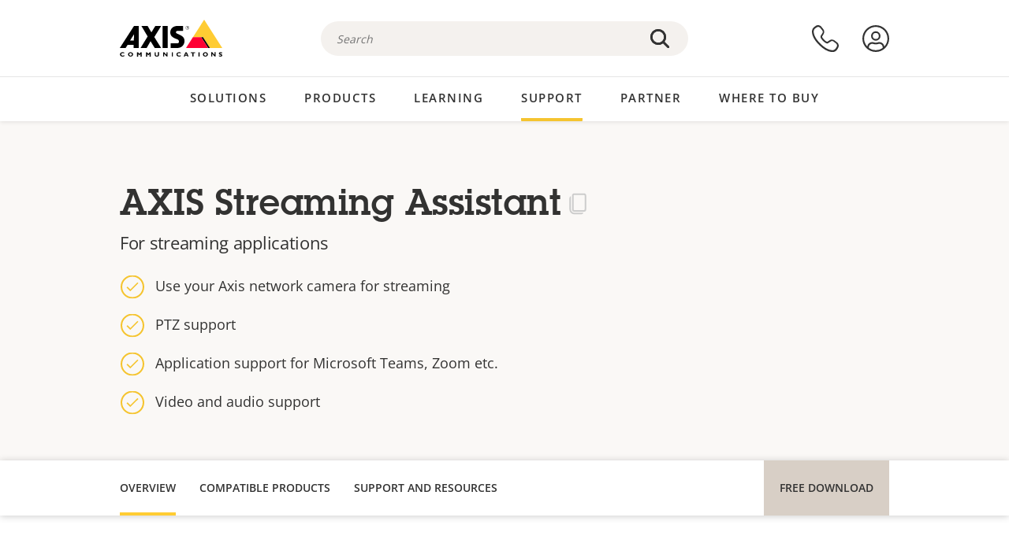

--- FILE ---
content_type: application/javascript
request_url: https://www.axis.com/themes/custom/axiscom/cookie_consent/v2/web-component.min.js?t97bwu
body_size: 11781
content:
!function(){"use strict";let e,t;var o={},i={};function n(e){var t=i[e];if(void 0!==t)return t.exports;var s=i[e]={exports:{}};return o[e](s,s.exports,n),s.exports}function s(e){for(var t=1;t<arguments.length;t++){var o=arguments[t];for(var i in o)e[i]=o[i]}return e}n.rv=function(){return"1.3.15"},n.ruid="bundler=rspack@1.3.15";var r=function e(t,o){function i(e,i,n){if("undefined"!=typeof document){"number"==typeof(n=s({},o,n)).expires&&(n.expires=new Date(Date.now()+864e5*n.expires)),n.expires&&(n.expires=n.expires.toUTCString()),e=encodeURIComponent(e).replace(/%(2[346B]|5E|60|7C)/g,decodeURIComponent).replace(/[()]/g,escape);var r="";for(var c in n)n[c]&&(r+="; "+c,!0!==n[c]&&(r+="="+n[c].split(";")[0]));return document.cookie=e+"="+t.write(i,e)+r}}return Object.create({set:i,get:function(e){if("undefined"!=typeof document&&(!arguments.length||e)){for(var o=document.cookie?document.cookie.split("; "):[],i={},n=0;n<o.length;n++){var s=o[n].split("="),r=s.slice(1).join("=");try{var c=decodeURIComponent(s[0]);if(i[c]=t.read(r,c),e===c)break}catch(e){}}return e?i[e]:i}},remove:function(e,t){i(e,"",s({},t,{expires:-1}))},withAttributes:function(t){return e(this.converter,s({},this.attributes,t))},withConverter:function(t){return e(s({},this.converter,t),this.attributes)}},{attributes:{value:Object.freeze(o)},converter:{value:Object.freeze(t)}})}({read:function(e){return'"'===e[0]&&(e=e.slice(1,-1)),e.replace(/(%[\dA-F]{2})+/gi,decodeURIComponent)},write:function(e){return encodeURIComponent(e).replace(/%(2[346BF]|3[AC-F]|40|5[BDE]|60|7[BCD])/g,decodeURIComponent)}},{path:"/"}),c={necessary:["^cookie-agreed","^axis_auth$","^SSESS","^SESS","^JSESSIONID$","^__gsas$","^52609e00b7ee307e$","^79eb100099b9a8bf$","^CookieConsent$","^CookieConsentPolicy$","^force-proxy-stream$","^force-stream$","^inst$","^promptTestMod$","^sid$","^sid_Client$","axis_connect_session_sid$"],functional:["^Lang$","^lang$","^axis_localization$","^__atuv","^BrowserId$","^BrowserId_sec$","^clientSrc$","^csssid$","^devOverrideCsrfToken$","^language$","^lastlist$"],measurement:["^_g","^_dc_gtm_UA-","^_hj","^_pk_","^guest_uuid_essential_","^renderCtx$"],marketing:["^_fbp$","^visitor_id"]},a="AxisCCDiv",l="cookie-consent-accepted",p=async()=>{let e=new URL("https://www.axis.com/themes/custom/axiscom/cookie_consent/axiscookieconsent.php"),t="";try{let o=await fetch(e,{method:"GET"});t=await o.text()}catch(e){console.error("Error fetching cookie consent markup",e)}return t};function h(){return new Set(JSON.parse(d("cookie-agreed-categories")||'["necessary"]'))}function d(e){let t=document.cookie?.match(RegExp("(^| )"+e+"=([^;]+)"));return t?t[2]:""}function u(e=document){return e?.querySelector(`#${a}`)}function f(e,t=document){let o;for(o in c){let i=t?.querySelector(`#cookie-category-${o}`);i&&e(i,o)}}var m=r.withConverter({write:function(e){return e},read:function(e){return e}});function g(e,t,o){b(e);let i="";document.location.hostname.match("axis.com$")&&(i=".axis.com;");let n=new Date;n.setTime(n.getTime()+24*o*36e5);let s=new Date(n);return m.set(e,t,{expires:s,path:"/",domain:i,sameSite:"strict"})}function y(){let e=h();return Object.keys(c).length===e.size}function _(e){return h().has(e)}function b(e){let t=new Date;t.setTime(t.getTime()+-31536e6),m.remove(e,{expires:t,path:"/",domain:".axis.com",samesite:"strict"}),m.remove(e,{expires:t,domain:".axis.com",sameSite:"strict"}),m.remove(e,{expires:t,path:"/",sameSite:"strict"}),m.remove(e,{expires:t,sameSite:"strict"})}function $(){if(y())return;let e=Object.keys(v());Object.keys(m.get()).filter(t=>!e.some(e=>new RegExp(e).test(t))).forEach(e=>{b(e),console.info(`Cookie Consent: Deleted cookie ${e}`)})}function v(){let e=h(),t={};return e.forEach(e=>{c[e].forEach(e=>{t[e]=!0})}),t}function x(e=document){let t=[],o=e?.querySelector("#cookie-category-necessary");for(let i in o&&(o.checked=!0),c){let o=e?.querySelector("#cookie-category-"+i);o?.checked&&t.push(i)}g("cookie-agreed-categories",JSON.stringify(t),730),window?.DD_RUM?.onReady(function(){window?.DD_RUM?.setTrackingConsent(t.includes("measurement")?"granted":"not_granted")}),function(e=document){let t=u(e);t&&t.classList.remove("cc-visible")}(e),dispatchEvent(new CustomEvent(l))}function w(e=document){let t=h();return f(function(e,o){e.checked=t.has(o)},e)}async function k(e=document){let t=u(e);if(!t)return void console.error("Cookie consent element not found. Make sure the element is defined in the DOM.");t?.getRootNode()instanceof ShadowRoot||(t.innerHTML=await p()),t.classList.add("cc-visible")}var A=e=>{let t=e?.root??document,o=e?.pathsToSkip??"^(/privacy/cookie-policy|/privacy/cookie-list)$";return{init:function(){if(!t.querySelector?.(`#${a}`))throw Error("Cookie consent element not found. Make sure you have included the web component or the required markup in your HTML.");this.checkCookieAgreed(),this.setAcceptedCookieCategoryCheckBoxes(),e?.shouldReplaceYouTubeSource&&this.updateYoutube(),e?.shouldNotifyGTM&&this.sendGTM("cookie-agreed-categories-pageload"),window.addEventListener(l,()=>{e?.shouldNotifyGTM&&this.sendGTM("cookie-agreed-categories-accepted"),e?.shouldReplaceYouTubeSource&&this.updateYoutube()}),window.DD_RUM?.onReady(()=>{console.info("Cookie Consent: DD_RUM is ready."),window.DD_RUM?.setTrackingConsent(this.hasAcceptedCategory("measurement")?"granted":"not_granted")}),setTimeout(()=>{this.deleteIllegalCookies()},2500)},categories:{...c},getCookie:d,setCookie:g,deleteCookie:b,show:function(){return k(t)},setAcceptedCookieCategoryCheckBoxes:function(){return w(t)},checkCookieAgreed:function(){!document.location.pathname.match(o)&&(d("cookie-agreed-categories")||k(t))},saveSelection:function(){return x(t)},acceptAll:function(){return function(e=document){f(function(e){e.checked=!0},e),x(e),window?.DD_RUM?.onReady(function(){window?.DD_RUM?.setTrackingConsent("granted")})}(t)},rejectAll:function(){f(function(e){e.checked="cookie-category-necessary"===e.id},t),x(t)},hasAcceptedAllCookies:y,hasAcceptedCategory:_,getAllowedCookies:v,deleteIllegalCookies:$,sendGTM:function(e){if(!window.dataLayer)return void console.warn("GTM dataLayer not found.");setTimeout(function(){window.dataLayer=window.dataLayer||[],window.dataLayer.push({event:e,"cookie-agreed-categories":JSON.stringify(Array.from(h()))})},500)},updateYoutube:function(){let e=document.querySelectorAll(".cc-video-youtube-iframe");if(e.length>0){let t=h().has("marketing");for(let o=0;o<e.length;o++){let i=e[o].getAttribute("data-src");!t&&i&&(i=i.replace("youtube.com","youtube-nocookie.com")),i&&(e[o].src=i)}}},showAxisCC:function(){return k(t)},populateCheckboxes:function(){return w(t)}}};let C=globalThis,S=C.ShadowRoot&&(void 0===C.ShadyCSS||C.ShadyCSS.nativeShadow)&&"adoptedStyleSheets"in Document.prototype&&"replace"in CSSStyleSheet.prototype,E=Symbol(),T=new WeakMap;class O{constructor(e,t,o){if(this._$cssResult$=!0,o!==E)throw Error("CSSResult is not constructable. Use `unsafeCSS` or `css` instead.");this.cssText=e,this.t=t}get styleSheet(){let e=this.o,t=this.t;if(S&&void 0===e){let o=void 0!==t&&1===t.length;o&&(e=T.get(t)),void 0===e&&((this.o=e=new CSSStyleSheet).replaceSync(this.cssText),o&&T.set(t,e))}return e}toString(){return this.cssText}}let M=e=>new O("string"==typeof e?e:e+"",void 0,E),U=(e,...t)=>new O(1===e.length?e[0]:t.reduce((t,o,i)=>t+(e=>{if(!0===e._$cssResult$)return e.cssText;if("number"==typeof e)return e;throw Error("Value passed to 'css' function must be a 'css' function result: "+e+". Use 'unsafeCSS' to pass non-literal values, but take care to ensure page security.")})(o)+e[i+1],e[0]),e,E),P=(e,t)=>{if(S)e.adoptedStyleSheets=t.map(e=>e instanceof CSSStyleSheet?e:e.styleSheet);else for(let o of t){let t=document.createElement("style"),i=C.litNonce;void 0!==i&&t.setAttribute("nonce",i),t.textContent=o.cssText,e.appendChild(t)}},R=S?e=>e:e=>e instanceof CSSStyleSheet?(e=>{let t="";for(let o of e.cssRules)t+=o.cssText;return M(t)})(e):e,{is:N,defineProperty:D,getOwnPropertyDescriptor:H,getOwnPropertyNames:z,getOwnPropertySymbols:j,getPrototypeOf:B}=Object,L=globalThis,I=L.trustedTypes,q=I?I.emptyScript:"",V=L.reactiveElementPolyfillSupport,G=(e,t)=>e,Y={toAttribute(e,t){switch(t){case Boolean:e=e?q:null;break;case Object:case Array:e=null==e?e:JSON.stringify(e)}return e},fromAttribute(e,t){let o=e;switch(t){case Boolean:o=null!==e;break;case Number:o=null===e?null:Number(e);break;case Object:case Array:try{o=JSON.parse(e)}catch(e){o=null}}return o}},W=(e,t)=>!N(e,t),F={attribute:!0,type:String,converter:Y,reflect:!1,useDefault:!1,hasChanged:W};Symbol.metadata??=Symbol("metadata"),L.litPropertyMetadata??=new WeakMap;class J extends HTMLElement{static addInitializer(e){this._$Ei(),(this.l??=[]).push(e)}static get observedAttributes(){return this.finalize(),this._$Eh&&[...this._$Eh.keys()]}static createProperty(e,t=F){if(t.state&&(t.attribute=!1),this._$Ei(),this.prototype.hasOwnProperty(e)&&((t=Object.create(t)).wrapped=!0),this.elementProperties.set(e,t),!t.noAccessor){let o=Symbol(),i=this.getPropertyDescriptor(e,o,t);void 0!==i&&D(this.prototype,e,i)}}static getPropertyDescriptor(e,t,o){let{get:i,set:n}=H(this.prototype,e)??{get(){return this[t]},set(e){this[t]=e}};return{get:i,set(t){let s=i?.call(this);n?.call(this,t),this.requestUpdate(e,s,o)},configurable:!0,enumerable:!0}}static getPropertyOptions(e){return this.elementProperties.get(e)??F}static _$Ei(){if(this.hasOwnProperty(G("elementProperties")))return;let e=B(this);e.finalize(),void 0!==e.l&&(this.l=[...e.l]),this.elementProperties=new Map(e.elementProperties)}static finalize(){if(this.hasOwnProperty(G("finalized")))return;if(this.finalized=!0,this._$Ei(),this.hasOwnProperty(G("properties"))){let e=this.properties;for(let t of[...z(e),...j(e)])this.createProperty(t,e[t])}let e=this[Symbol.metadata];if(null!==e){let t=litPropertyMetadata.get(e);if(void 0!==t)for(let[e,o]of t)this.elementProperties.set(e,o)}for(let[e,t]of(this._$Eh=new Map,this.elementProperties)){let o=this._$Eu(e,t);void 0!==o&&this._$Eh.set(o,e)}this.elementStyles=this.finalizeStyles(this.styles)}static finalizeStyles(e){let t=[];if(Array.isArray(e))for(let o of new Set(e.flat(1/0).reverse()))t.unshift(R(o));else void 0!==e&&t.push(R(e));return t}static _$Eu(e,t){let o=t.attribute;return!1===o?void 0:"string"==typeof o?o:"string"==typeof e?e.toLowerCase():void 0}constructor(){super(),this._$Ep=void 0,this.isUpdatePending=!1,this.hasUpdated=!1,this._$Em=null,this._$Ev()}_$Ev(){this._$ES=new Promise(e=>this.enableUpdating=e),this._$AL=new Map,this._$E_(),this.requestUpdate(),this.constructor.l?.forEach(e=>e(this))}addController(e){(this._$EO??=new Set).add(e),void 0!==this.renderRoot&&this.isConnected&&e.hostConnected?.()}removeController(e){this._$EO?.delete(e)}_$E_(){let e=new Map;for(let t of this.constructor.elementProperties.keys())this.hasOwnProperty(t)&&(e.set(t,this[t]),delete this[t]);e.size>0&&(this._$Ep=e)}createRenderRoot(){let e=this.shadowRoot??this.attachShadow(this.constructor.shadowRootOptions);return P(e,this.constructor.elementStyles),e}connectedCallback(){this.renderRoot??=this.createRenderRoot(),this.enableUpdating(!0),this._$EO?.forEach(e=>e.hostConnected?.())}enableUpdating(e){}disconnectedCallback(){this._$EO?.forEach(e=>e.hostDisconnected?.())}attributeChangedCallback(e,t,o){this._$AK(e,o)}_$ET(e,t){let o=this.constructor.elementProperties.get(e),i=this.constructor._$Eu(e,o);if(void 0!==i&&!0===o.reflect){let n=(void 0!==o.converter?.toAttribute?o.converter:Y).toAttribute(t,o.type);this._$Em=e,null==n?this.removeAttribute(i):this.setAttribute(i,n),this._$Em=null}}_$AK(e,t){let o=this.constructor,i=o._$Eh.get(e);if(void 0!==i&&this._$Em!==i){let e=o.getPropertyOptions(i),n="function"==typeof e.converter?{fromAttribute:e.converter}:void 0!==e.converter?.fromAttribute?e.converter:Y;this._$Em=i;let s=n.fromAttribute(t,e.type);this[i]=s??this._$Ej?.get(i)??s,this._$Em=null}}requestUpdate(e,t,o){if(void 0!==e){let i=this.constructor,n=this[e];if(!(((o??=i.getPropertyOptions(e)).hasChanged??W)(n,t)||o.useDefault&&o.reflect&&n===this._$Ej?.get(e)&&!this.hasAttribute(i._$Eu(e,o))))return;this.C(e,t,o)}!1===this.isUpdatePending&&(this._$ES=this._$EP())}C(e,t,{useDefault:o,reflect:i,wrapped:n},s){o&&!(this._$Ej??=new Map).has(e)&&(this._$Ej.set(e,s??t??this[e]),!0!==n||void 0!==s)||(this._$AL.has(e)||(this.hasUpdated||o||(t=void 0),this._$AL.set(e,t)),!0===i&&this._$Em!==e&&(this._$Eq??=new Set).add(e))}async _$EP(){this.isUpdatePending=!0;try{await this._$ES}catch(e){Promise.reject(e)}let e=this.scheduleUpdate();return null!=e&&await e,!this.isUpdatePending}scheduleUpdate(){return this.performUpdate()}performUpdate(){if(!this.isUpdatePending)return;if(!this.hasUpdated){if(this.renderRoot??=this.createRenderRoot(),this._$Ep){for(let[e,t]of this._$Ep)this[e]=t;this._$Ep=void 0}let e=this.constructor.elementProperties;if(e.size>0)for(let[t,o]of e){let{wrapped:e}=o,i=this[t];!0!==e||this._$AL.has(t)||void 0===i||this.C(t,void 0,o,i)}}let e=!1,t=this._$AL;try{(e=this.shouldUpdate(t))?(this.willUpdate(t),this._$EO?.forEach(e=>e.hostUpdate?.()),this.update(t)):this._$EM()}catch(t){throw e=!1,this._$EM(),t}e&&this._$AE(t)}willUpdate(e){}_$AE(e){this._$EO?.forEach(e=>e.hostUpdated?.()),this.hasUpdated||(this.hasUpdated=!0,this.firstUpdated(e)),this.updated(e)}_$EM(){this._$AL=new Map,this.isUpdatePending=!1}get updateComplete(){return this.getUpdateComplete()}getUpdateComplete(){return this._$ES}shouldUpdate(e){return!0}update(e){this._$Eq&&=this._$Eq.forEach(e=>this._$ET(e,this[e])),this._$EM()}updated(e){}firstUpdated(e){}}J.elementStyles=[],J.shadowRootOptions={mode:"open"},J[G("elementProperties")]=new Map,J[G("finalized")]=new Map,V?.({ReactiveElement:J}),(L.reactiveElementVersions??=[]).push("2.1.1");let K=globalThis,Z=K.trustedTypes,Q=Z?Z.createPolicy("lit-html",{createHTML:e=>e}):void 0,X="$lit$",ee=`lit$${Math.random().toFixed(9).slice(2)}$`,et="?"+ee,eo=`<${et}>`,ei=document,en=()=>ei.createComment(""),es=e=>null===e||"object"!=typeof e&&"function"!=typeof e,er=Array.isArray,ec=e=>er(e)||"function"==typeof e?.[Symbol.iterator],ea="[ 	\n\f\r]",el=/<(?:(!--|\/[^a-zA-Z])|(\/?[a-zA-Z][^>\s]*)|(\/?$))/g,ep=/-->/g,eh=/>/g,ed=RegExp(`>|${ea}(?:([^\\s"'>=/]+)(${ea}*=${ea}*(?:[^ 	
\f\r"'\`<>=]|("|')|))|$)`,"g"),eu=/'/g,ef=/"/g,em=/^(?:script|style|textarea|title)$/i,eg=e=>(t,...o)=>({_$litType$:e,strings:t,values:o}),ey=eg(1),e_=(eg(2),eg(3),Symbol.for("lit-noChange")),eb=Symbol.for("lit-nothing"),e$=new WeakMap,ev=ei.createTreeWalker(ei,129);function ex(e,t){if(!er(e)||!e.hasOwnProperty("raw"))throw Error("invalid template strings array");return void 0!==Q?Q.createHTML(t):t}let ew=(e,t)=>{let o=e.length-1,i=[],n,s=2===t?"<svg>":3===t?"<math>":"",r=el;for(let t=0;t<o;t++){let o=e[t],c,a,l=-1,p=0;for(;p<o.length&&(r.lastIndex=p,null!==(a=r.exec(o)));)p=r.lastIndex,r===el?"!--"===a[1]?r=ep:void 0!==a[1]?r=eh:void 0!==a[2]?(em.test(a[2])&&(n=RegExp("</"+a[2],"g")),r=ed):void 0!==a[3]&&(r=ed):r===ed?">"===a[0]?(r=n??el,l=-1):void 0===a[1]?l=-2:(l=r.lastIndex-a[2].length,c=a[1],r=void 0===a[3]?ed:'"'===a[3]?ef:eu):r===ef||r===eu?r=ed:r===ep||r===eh?r=el:(r=ed,n=void 0);let h=r===ed&&e[t+1].startsWith("/>")?" ":"";s+=r===el?o+eo:l>=0?(i.push(c),o.slice(0,l)+X+o.slice(l)+ee+h):o+ee+(-2===l?t:h)}return[ex(e,s+(e[o]||"<?>")+(2===t?"</svg>":3===t?"</math>":"")),i]};class ek{constructor({strings:e,_$litType$:t},o){let i;this.parts=[];let n=0,s=0,r=e.length-1,c=this.parts,[a,l]=ew(e,t);if(this.el=ek.createElement(a,o),ev.currentNode=this.el.content,2===t||3===t){let e=this.el.content.firstChild;e.replaceWith(...e.childNodes)}for(;null!==(i=ev.nextNode())&&c.length<r;){if(1===i.nodeType){if(i.hasAttributes())for(let e of i.getAttributeNames())if(e.endsWith(X)){let t=l[s++],o=i.getAttribute(e).split(ee),r=/([.?@])?(.*)/.exec(t);c.push({type:1,index:n,name:r[2],strings:o,ctor:"."===r[1]?eT:"?"===r[1]?eO:"@"===r[1]?eM:eE}),i.removeAttribute(e)}else e.startsWith(ee)&&(c.push({type:6,index:n}),i.removeAttribute(e));if(em.test(i.tagName)){let e=i.textContent.split(ee),t=e.length-1;if(t>0){i.textContent=Z?Z.emptyScript:"";for(let o=0;o<t;o++)i.append(e[o],en()),ev.nextNode(),c.push({type:2,index:++n});i.append(e[t],en())}}}else if(8===i.nodeType)if(i.data===et)c.push({type:2,index:n});else{let e=-1;for(;-1!==(e=i.data.indexOf(ee,e+1));)c.push({type:7,index:n}),e+=ee.length-1}n++}}static createElement(e,t){let o=ei.createElement("template");return o.innerHTML=e,o}}function eA(e,t,o=e,i){if(t===e_)return t;let n=void 0!==i?o._$Co?.[i]:o._$Cl,s=es(t)?void 0:t._$litDirective$;return n?.constructor!==s&&(n?._$AO?.(!1),void 0===s?n=void 0:(n=new s(e))._$AT(e,o,i),void 0!==i?(o._$Co??=[])[i]=n:o._$Cl=n),void 0!==n&&(t=eA(e,n._$AS(e,t.values),n,i)),t}class eC{constructor(e,t){this._$AV=[],this._$AN=void 0,this._$AD=e,this._$AM=t}get parentNode(){return this._$AM.parentNode}get _$AU(){return this._$AM._$AU}u(e){let{el:{content:t},parts:o}=this._$AD,i=(e?.creationScope??ei).importNode(t,!0);ev.currentNode=i;let n=ev.nextNode(),s=0,r=0,c=o[0];for(;void 0!==c;){if(s===c.index){let t;2===c.type?t=new eS(n,n.nextSibling,this,e):1===c.type?t=new c.ctor(n,c.name,c.strings,this,e):6===c.type&&(t=new eU(n,this,e)),this._$AV.push(t),c=o[++r]}s!==c?.index&&(n=ev.nextNode(),s++)}return ev.currentNode=ei,i}p(e){let t=0;for(let o of this._$AV)void 0!==o&&(void 0!==o.strings?(o._$AI(e,o,t),t+=o.strings.length-2):o._$AI(e[t])),t++}}class eS{get _$AU(){return this._$AM?._$AU??this._$Cv}constructor(e,t,o,i){this.type=2,this._$AH=eb,this._$AN=void 0,this._$AA=e,this._$AB=t,this._$AM=o,this.options=i,this._$Cv=i?.isConnected??!0}get parentNode(){let e=this._$AA.parentNode,t=this._$AM;return void 0!==t&&11===e?.nodeType&&(e=t.parentNode),e}get startNode(){return this._$AA}get endNode(){return this._$AB}_$AI(e,t=this){es(e=eA(this,e,t))?e===eb||null==e||""===e?(this._$AH!==eb&&this._$AR(),this._$AH=eb):e!==this._$AH&&e!==e_&&this._(e):void 0!==e._$litType$?this.$(e):void 0!==e.nodeType?this.T(e):ec(e)?this.k(e):this._(e)}O(e){return this._$AA.parentNode.insertBefore(e,this._$AB)}T(e){this._$AH!==e&&(this._$AR(),this._$AH=this.O(e))}_(e){this._$AH!==eb&&es(this._$AH)?this._$AA.nextSibling.data=e:this.T(ei.createTextNode(e)),this._$AH=e}$(e){let{values:t,_$litType$:o}=e,i="number"==typeof o?this._$AC(e):(void 0===o.el&&(o.el=ek.createElement(ex(o.h,o.h[0]),this.options)),o);if(this._$AH?._$AD===i)this._$AH.p(t);else{let e=new eC(i,this),o=e.u(this.options);e.p(t),this.T(o),this._$AH=e}}_$AC(e){let t=e$.get(e.strings);return void 0===t&&e$.set(e.strings,t=new ek(e)),t}k(e){er(this._$AH)||(this._$AH=[],this._$AR());let t=this._$AH,o,i=0;for(let n of e)i===t.length?t.push(o=new eS(this.O(en()),this.O(en()),this,this.options)):o=t[i],o._$AI(n),i++;i<t.length&&(this._$AR(o&&o._$AB.nextSibling,i),t.length=i)}_$AR(e=this._$AA.nextSibling,t){for(this._$AP?.(!1,!0,t);e!==this._$AB;){let t=e.nextSibling;e.remove(),e=t}}setConnected(e){void 0===this._$AM&&(this._$Cv=e,this._$AP?.(e))}}class eE{get tagName(){return this.element.tagName}get _$AU(){return this._$AM._$AU}constructor(e,t,o,i,n){this.type=1,this._$AH=eb,this._$AN=void 0,this.element=e,this.name=t,this._$AM=i,this.options=n,o.length>2||""!==o[0]||""!==o[1]?(this._$AH=Array(o.length-1).fill(new String),this.strings=o):this._$AH=eb}_$AI(e,t=this,o,i){let n=this.strings,s=!1;if(void 0===n)(s=!es(e=eA(this,e,t,0))||e!==this._$AH&&e!==e_)&&(this._$AH=e);else{let i,r,c=e;for(e=n[0],i=0;i<n.length-1;i++)(r=eA(this,c[o+i],t,i))===e_&&(r=this._$AH[i]),s||=!es(r)||r!==this._$AH[i],r===eb?e=eb:e!==eb&&(e+=(r??"")+n[i+1]),this._$AH[i]=r}s&&!i&&this.j(e)}j(e){e===eb?this.element.removeAttribute(this.name):this.element.setAttribute(this.name,e??"")}}class eT extends eE{constructor(){super(...arguments),this.type=3}j(e){this.element[this.name]=e===eb?void 0:e}}class eO extends eE{constructor(){super(...arguments),this.type=4}j(e){this.element.toggleAttribute(this.name,!!e&&e!==eb)}}class eM extends eE{constructor(e,t,o,i,n){super(e,t,o,i,n),this.type=5}_$AI(e,t=this){if((e=eA(this,e,t,0)??eb)===e_)return;let o=this._$AH,i=e===eb&&o!==eb||e.capture!==o.capture||e.once!==o.once||e.passive!==o.passive,n=e!==eb&&(o===eb||i);i&&this.element.removeEventListener(this.name,this,o),n&&this.element.addEventListener(this.name,this,e),this._$AH=e}handleEvent(e){"function"==typeof this._$AH?this._$AH.call(this.options?.host??this.element,e):this._$AH.handleEvent(e)}}class eU{constructor(e,t,o){this.element=e,this.type=6,this._$AN=void 0,this._$AM=t,this.options=o}get _$AU(){return this._$AM._$AU}_$AI(e){eA(this,e)}}let eP=K.litHtmlPolyfillSupport;eP?.(ek,eS),(K.litHtmlVersions??=[]).push("3.3.1");let eR=(e,t,o)=>{let i=o?.renderBefore??t,n=i._$litPart$;if(void 0===n){let e=o?.renderBefore??null;i._$litPart$=n=new eS(t.insertBefore(en(),e),e,void 0,o??{})}return n._$AI(e),n},eN=globalThis;class eD extends J{constructor(){super(...arguments),this.renderOptions={host:this},this._$Do=void 0}createRenderRoot(){let e=super.createRenderRoot();return this.renderOptions.renderBefore??=e.firstChild,e}update(e){let t=this.render();this.hasUpdated||(this.renderOptions.isConnected=this.isConnected),super.update(e),this._$Do=eR(t,this.renderRoot,this.renderOptions)}connectedCallback(){super.connectedCallback(),this._$Do?.setConnected(!0)}disconnectedCallback(){super.disconnectedCallback(),this._$Do?.setConnected(!1)}render(){return e_}}eD._$litElement$=!0,eD.finalized=!0,eN.litElementHydrateSupport?.({LitElement:eD});let eH=eN.litElementPolyfillSupport;eH?.({LitElement:eD}),(eN.litElementVersions??=[]).push("4.2.1");let ez={attribute:!0,type:String,converter:Y,reflect:!1,hasChanged:W},ej=(e=ez,t,o)=>{let{kind:i,metadata:n}=o,s=globalThis.litPropertyMetadata.get(n);if(void 0===s&&globalThis.litPropertyMetadata.set(n,s=new Map),"setter"===i&&((e=Object.create(e)).wrapped=!0),s.set(o.name,e),"accessor"===i){let{name:i}=o;return{set(o){let n=t.get.call(this);t.set.call(this,o),this.requestUpdate(i,n,e)},init(t){return void 0!==t&&this.C(i,void 0,e,t),t}}}if("setter"===i){let{name:i}=o;return function(o){let n=this[i];t.call(this,o),this.requestUpdate(i,n,e)}}throw Error("Unsupported decorator location: "+i)};function eB(e){return(t,o)=>"object"==typeof o?ej(e,t,o):((e,t,o)=>{let i=t.hasOwnProperty(o);return t.constructor.createProperty(o,e),i?Object.getOwnPropertyDescriptor(t,o):void 0})(e,t,o)}var eL=Object.defineProperty,eI=Object.getOwnPropertyDescriptor,eq=Object.getPrototypeOf,eV=Reflect.get,eG=(e,t,o,i)=>{for(var n,s=i>1?void 0:i?eI(t,o):t,r=e.length-1;r>=0;r--)(n=e[r])&&(s=(i?n(t,o,s):n(s))||s);return i&&s&&eL(t,o,s),s},eY=U`
  #${M(a)} {
    /* Delay before hidden, to give room for opacity transition */
    transition: visibility 0s 0.3s;
    visibility: hidden;
  }

  #${M(a)}.cc-visible {
    transition: visibility 0s 0s;
    visibility: visible;
  }

  #${M(a)}.cc-visible .cc-consent-wrapper {
    opacity: 1;
    transition: opacity 0.2s 0s ease;
  }

  .cc-consent-wrapper {
    opacity: 0;
    transition: opacity 0.2s 0.1s ease;
    position: fixed;
    top: 0;
    bottom: 0;
    left: 0;
    right: 0;
    z-index: 1000001;
    display: flex;
    flex-direction: column;
    justify-content: flex-end;
    background-color: rgba(0, 0, 0, 0.4);
  }

  .cc-cookie-pop-up {
    max-height: 100%;
    overflow: auto;
    /* Prevent Safari on iOS to zoom text on orientation change. */
    -webkit-text-size-adjust: 100%;

    border-top-left-radius: 4px;
    border-top-right-radius: 4px;
    box-shadow: rgba(0, 0, 0, 0.2) 0px 0px 8px 2px;
    text-align: left;
    background-color: #fff;
    padding: 28px 24px;
  }

  @media only screen and (min-width: 768px) {
    .cc-consent-wrapper {
      justify-content: center;
    }

    .cc-cookie-pop-up {
      width: 680px;
      align-self: center;
      padding: 40px 56px;
      border-bottom-left-radius: 4px;
      border-bottom-right-radius: 4px;
    }
  }

  @media only screen and (min-width: 1024px) {
    .cc-cookie-pop-up {
      display: flex;
      justify-content: center;
      width: 976px;
    }

    .cc-cookie-pop-up__content {
      display: flex;
      flex: 1 1 100%;
      align-items: center;
      justify-content: space-between;
    }
  }
`,eW=class extends eD{constructor(){super(),this.shouldReplaceYouTubeSource=!1,this.shouldNotifyGTM=!1,this.shouldOpenNewTab=!1}connectedCallback(){super.connectedCallback(),this.cookieConsent=A({root:this.shadowRoot,shouldReplaceYouTubeSource:this.shouldReplaceYouTubeSource,shouldNotifyGTM:this.shouldNotifyGTM}),window.axisCookieConsent||(window.axisCookieConsent=this.cookieConsent)}firstUpdated(){this.cookieConsent.init()}};eW.styles=[eY],eG([eB({type:Boolean,attribute:"should-replace-youtube-source"})],eW.prototype,"shouldReplaceYouTubeSource",2),eG([eB({type:Boolean,attribute:"should-notify-gtm"})],eW.prototype,"shouldNotifyGTM",2),eG([eB({type:Boolean,attribute:"should-open-new-tab"})],eW.prototype,"shouldOpenNewTab",2);var eF="More information:",eJ={policy:{href:"https://www.axis.com/privacy/cookie-policy",label:"Cookie policy"},list:{href:"https://www.axis.com/privacy/cookie-list",label:"Cookie list"}},eK="and",eZ="Your preferences",eQ=[{id:"cookie-category-necessary",value:"necessary",label:"Necessary",checked:!0,disabled:!0},{id:"cookie-category-functional",value:"functional",label:"Functional"},{id:"cookie-category-measurement",value:"measurement",label:"Measurement"},{id:"cookie-category-marketing",value:"marketing",label:"Marketing"}],eX="You may change your preferences at any time through the cookie settings link at the bottom of each page.",e0={id:"accept-cookies",label:"Accept all"},e2={label:"Only necessary"},e1={label:"Save preferences"},e3=U`
  @font-face {
    font-family: 'Open Sans Bold';
    src:
      url('https://www.axis.com/themes/custom/axiscom/build/assets/fonts/open-sans/opensans-bold-webfont.woff2')
        format('woff2'),
      url('https://www.axis.com/themes/custom/axiscom/build/assets/fonts/open-sans/opensans-bold-webfont.woff')
        format('woff');
    font-weight: 700;
    font-display: swap;
  }

  p {
    font-weight: 400;
    margin: 0;
    padding: 0;
  }

  .cc-cookie-pop-up {
    box-sizing: border-box;
  }

  .cc-consent-wrapper {
    font-family: 'Open Sans', Arial, sans-serif;
    color: rgba(0, 0, 0, 0.8);
    letter-spacing: 0.2px;
  }

  .cc-cookie-pop-up__text-categories-wrapper {
    max-height: 100%;
  }

  .cc-cookie-pop-up__content__headline {
    font-size: 20px;
    line-height: 1.4;
    letter-spacing: -0.3px;
    margin-bottom: 5px;
    font-weight: 600;
    display: block;
  }

  .cc-cookie-pop-up__content__text p,
  .cc-cookie-compliance-categories {
    letter-spacing: 0;
    font-size: 14px;
    line-height: 1.71;
    margin-bottom: 0;
  }

  .cc-cookie-pop-up__content__text p {
    padding-bottom: 10px;
  }

  .cc-cookie-pop-up__content__text p:last-child {
    padding-bottom: 0;
  }

  .cc-cookie-pop-up__your-preferences {
    font-size: 16px;
    line-height: 1.625;
    font-weight: 600;
    display: block;
    letter-spacing: -0.3px;
    margin-bottom: 5px;
  }

  .cc-link,
  .cc-link:visited,
  .cc-link:active {
    color: #333;
    text-decoration: none;
    font-weight: 600;
    border-bottom: 2px solid #666;
    transition: border 0.2s ease 0s;
  }

  .cc-link:hover {
    color: #333;
    border-bottom: 2px solid #fc3;
    text-decoration: none;
  }

  .cc-link:focus {
    outline: 1px dotted #333;
  }

  .cc-cookie-compliance-categories {
    clear: both;
    padding: 20px 0px 0px;
  }

  .cc-cookie-compliance-category {
    display: flex;
    margin: 0px 10px 10px 0px;
  }

  @media only screen and (min-width: 768px) {
    .cc-cookie-compliance-category {
      display: inline-flex;
      margin: 0px 15px 0px 0px;
    }
  }

  .cc-cookie-compliance-category input[type='checkbox'] {
    appearance: none;
    height: 16px;
    width: 16px;
    background-image: url('data:image/svg+xml;charset=utf-8,%3C?xml%20version=%271.0%27%20encoding=%27UTF-8%27?%3E%20%3Csvg%20version=%271.1%27%20viewBox=%273%203%2018%2018%27%20xml:space=%27preserve%27%20xmlns=%27http://www.w3.org/2000/svg%27%3E%20%3Cpath%20fill=%27%23000%27%20fill-opacity=%270.7%27%20d=%27M19,5v14H5V5H19%20M19,3H5C3.9,3,3,3.9,3,5v14c0,1.1,0.9,2,2,2h14c1.1,0,2-0.9,2-2V5C21,3.9,20.1,3,19,3z%27/%3E%20%3Cpath%20fill=%27none%27%20d=%27M0,0h24v24H0V0z%27/%3E%20%3C/svg%3E');
    background-repeat: no-repeat;
    border: 0px;
    margin: 3px 5px 3px 0;
    cursor: pointer;
  }

  .cc-cookie-compliance-category input[type='checkbox'][disabled],
  .cc-cookie-compliance-category input[type='checkbox'][disabled]:checked {
    background-image: url('data:image/svg+xml;charset=utf-8,%3C?xml%20version=%271.0%27%20encoding=%27UTF-8%27?%3E%20%3Csvg%20version=%271.1%27%20viewBox=%273%203%2018%2018%27%20xml:space=%27preserve%27%20xmlns=%27http://www.w3.org/2000/svg%27%20fill=%27%23888%27%3E%20%3Cpath%20fill=%27none%27%20d=%27M0,0h24v24H0V0z%27/%3E%20%3Cpath%20fill-opacity=%270.8%27%20d=%27m19%203h-14c-1.1%200-2%200.9-2%202v14c0%201.1%200.9%202%202%202h14c1.1%200%202-0.9%202-2v-14c0-1.1-0.9-2-2-2zm-9%2014-5-5%201.4-1.4%203.6%203.6%207.6-7.6%201.4%201.4-9%209z%27/%3E%20%3C/svg%3E');
    cursor: default;
  }

  .cc-cookie-compliance-category input[type='checkbox'][disabled] ~ label {
    color: rgba(0, 0, 0, 0.6);
    cursor: default;
  }

  .cc-cookie-compliance-category label {
    font-weight: 400;
    margin-bottom: 0;
    cursor: pointer;
  }

  .cc-cookie-compliance-category input[type='checkbox']:active,
  .cc-cookie-compliance-category input[type='checkbox']:focus {
    outline: 1px dotted #777;
    outline-offset: 1px;
  }

  .cc-cookie-compliance-category input[type='checkbox']:checked {
    background-image: url("data:image/svg+xml;charset=utf-8,%3C?xml version='1.0' encoding='UTF-8'?%3E %3Csvg version='1.1' viewBox='3 3 18 18' xml:space='preserve' xmlns='http://www.w3.org/2000/svg' fill='%23000'%3E %3Cpath fill='none' d='M0,0h24v24H0V0z'/%3E %3Cpath fill-opacity='0.8' d='m19 3h-14c-1.1 0-2 0.9-2 2v14c0 1.1 0.9 2 2 2h14c1.1 0 2-0.9 2-2v-14c0-1.1-0.9-2-2-2zm-9 14-5-5 1.4-1.4 3.6 3.6 7.6-7.6 1.4 1.4-9 9z'/%3E %3C/svg%3E");
  }

  .cc-cookie-pop-up__content__buttons {
    max-width: 100%;
    margin: 18px 0 0;
  }

  @media only screen and (min-width: 1024px) {
    .cc-cookie-pop-up__content__buttons {
      max-width: 30%;
      white-space: nowrap;
    }
  }

  /* Action button */
  .cc-cookie-pop-up__content__buttons .cc-button-action {
    cursor: pointer;
  }

  .cc-button-action {
    display: block;
    border: 0;
    border-radius: 4px;
    text-decoration: none;
    text-align: center;
    text-transform: uppercase;
    font-family: 'Open Sans Bold', 'Open Sans', Arial, sans-serif;
    font-weight: 700;
    font-size: 14px;
    line-height: 1.35714;
    letter-spacing: 1px;
    color: rgba(0, 0, 0, 0.8);
    min-width: 11rem;
    /* 176px */
    position: relative;
    overflow: hidden;
    z-index: 1;
    padding: 14px 20px;
    width: 100%;
    margin-bottom: 15px;
    text-overflow: ellipsis;
  }

  .cc-button-action::before {
    position: absolute;
    content: '';
    height: 100%;
    width: 100%;
    left: 0;
    top: 0;
    z-index: -2;
  }

  .cc-button-action::after {
    position: absolute;
    content: '';
    height: 100%;
    width: 0;
    left: 0;
    top: 0;
    z-index: -1;
    transition: width 0.35s cubic-bezier(0.58, 0.3, 0.005, 1);
  }

  .cc-button-action:hover::after {
    width: 100%;
  }

  .cc-button-action--primary:visited,
  .cc-button-action--primary:focus {
    color: #333;
  }

  .cc-button-action--primary::before {
    background-color: #fc3;
  }

  .cc-button-action--primary::after {
    background-color: #f0b400;
  }

  .cc-button-action--secondary {
    border: 2px solid #fc3;
    padding: 12px 18px;
  }

  .cc-button-action--secondary:visited,
  .cc-button-action--secondary:focus {
    border-color: #fc3;
  }

  .cc-button-action--secondary::before {
    background-color: #fff;
  }

  .cc-button-action--secondary::after {
    background-color: #fc3;
  }

  .cc-cookie-pop-up__may-change {
    display: block;
    font-size: 12px;
    line-height: 1.5;
    letter-spacing: 0;
    margin-top: 10px;
  }

  @media only screen and (max-width: 767px) {
    .cc-cookie-pop-up__text-categories-wrapper {
      max-height: 35vh;
      overflow-y: scroll;
      overscroll-behavior-y: none;
      margin-left: -24px;
      margin-right: -24px;
      /* Dark shadow at bottom, to indicate scrollable section. */
      box-shadow: inset 0 -10px 7px -7px rgba(0, 0, 0, 0.1);
    }

    .cc-cookie-pop-up__content__text {
      padding-left: 24px;
      padding-right: 24px;
    }

    .cc-cookie-compliance-categories {
      /* White shadow at bottom, to overlay scroll indication when bottom is reached. */
      box-shadow: inset 0px -18px 7px -7px rgb(255, 255, 255);
      padding-left: 24px;
      padding-right: 24px;
    }

    .cc-cookie-pop-up__content__buttons
      .cc-button-action--secondary:last-child {
      margin-bottom: 0;
    }

    .cc-cookie-pop-up__may-change {
      font-size: 13px;
    }

    .cc-cookie-pop-up__your-preferences {
      margin-bottom: 10px;
    }

    .cc-cookie-compliance-category input[type='checkbox'] {
      margin-right: 8px;
    }
  }
`,e7=class extends eW{render(){return ey`
      <div id="AxisCCDiv">
        <div class="cc-consent-wrapper" data-nosnippet id="cookie-wall">
          <div class="cc-cookie-pop-up">
            <div class="cc-cookie-pop-up__content">
              <div class="cc-cookie-pop-up__text-categories-wrapper">
                <div class="cc-cookie-pop-up__content__text">
                  <span class="cc-cookie-pop-up__content__headline"
                    >${"Cookie settings"}</span
                  >
                  <p>${"Axis uses cookies to remember your user preferences, for storing anonymized user statistics, for marketing, and to understand how people use our sites so that we can improve the quality of our services. We use cookies to track trends and patterns of how people use our sites."}</p>
                  <p>
                    ${eF}
                    <a
                      href="${eJ.policy.href}"
                      target="${this.shouldOpenNewTab?"_blank":"_self"}"
                      class="cc-link"
                      >${eJ.policy.label}</a
                    >
                    ${eK}
                    <a
                      href="${eJ.list.href}"
                      target="${this.shouldOpenNewTab?"_blank":"_self"}"
                      class="cc-link"
                      >${eJ.list.label}</a
                    >
                  </p>
                </div>
                <div class="cc-cookie-compliance-categories">
                  <span class="cc-cookie-pop-up__your-preferences"
                    >${eZ}</span
                  >
                  ${eQ.map(e=>ey`
                      <div class="cc-cookie-compliance-category">
                        <input
                          type="checkbox"
                          name="${e.id}"
                          id=${e.id}
                          value=${e.value}
                          ?checked=${e.checked}
                          ?disabled=${e.disabled}
                        />
                        <label for=${e.id}>${e.label}</label>
                      </div>
                    `)}
                  <span class="cc-cookie-pop-up__may-change">
                    ${eX}
                  </span>
                </div>
              </div>
              <div class="cc-cookie-pop-up__content__buttons">
                <button
                  type="button"
                  class="cc-button-action cc-button-action--primary"
                  @click=${this.cookieConsent.acceptAll}
                  id="accept-cookies"
                >
                  ${e0.label}
                </button>
                <button
                  type="button"
                  class="cc-button-action cc-button-action--secondary"
                  @click=${this.cookieConsent.rejectAll}
                >
                  ${e2.label}
                </button>
                <button
                  type="button"
                  class="cc-button-action cc-button-action--secondary"
                  @click=${this.cookieConsent.saveSelection}
                >
                  ${e1.label}
                </button>
              </div>
            </div>
          </div>
        </div>
      </div>
    `}};e7.styles=[...(e="styles",eV(eq(e7),e,e7)),e3],eG([(t="cookie-consent",(e,o)=>{void 0!==o?o.addInitializer(()=>{customElements.define(t,e)}):customElements.define(t,e)})],e7)}();
//# sourceMappingURL=web-component.min.js.map

--- FILE ---
content_type: application/javascript
request_url: https://www.axis.com/sites/axis/files/js/js_JyFQ8f0PclDqy117EEj0cidbb9vpYgtHNbEKPpsxGbE.js?scope=footer&delta=3&language=en-ae&theme=axiscom&include=eJx9UAGOwyAM-9BYn1QxyGhUSFAS1PX3R7eJbqfTSYCF48QG_0Cdy-47TC-4HMes7Ra5eKQ5I606C9xBQKb_is_OwOUpcoF5RehACmRftY6u4aD6rkxddA1cd1eFYwvmDC3DH6IE7LC6myf68LwzG4iLwjXyRoNPmVW97IPInlLzCXRDC0tvMU7pw-h4lytAbTBVsPQJv8lXSizJBS_cFPIoahDOuU_uq54seAlLD36m1oW3wnK6q2FY31bwsON_pyit-nx9Xy-KBhtGmH0GsQkJ7QdDM7I6
body_size: 33485
content:
/* @license GPL-2.0-or-later https://www.drupal.org/licensing/faq */
!function(){"use strict";var e={},t={};function l(o){var r=t[o];if(void 0!==r)return r.exports;var n=t[o]={exports:{}};return e[o](n,n.exports,l),n.exports}function o(e,t){let l=e.querySelectorAll("a, button, video, input");if(l){if(t){for(let e=0;e<l.length;e+=1)l[e].removeAttribute("tabindex");return}for(let t=0;t<l.length;t+=1)l[t].getBoundingClientRect().bottom+window.pageYOffset<e.getBoundingClientRect().bottom+window.pageYOffset?l[t].removeAttribute("tabindex"):l[t].setAttribute("tabindex","-1")}}function r(e,t,l,o,r){let n=e.getBoundingClientRect().left,i=e.getBoundingClientRect().right,s=o[0].getBoundingClientRect().left,c=o[o.length-1].getBoundingClientRect().right,a=o[0].getBoundingClientRect().width;return o.forEach((e,t)=>{e.getBoundingClientRect().left>10&&e.getBoundingClientRect().left<14?r[t].classList.add("active"):r[t].classList.remove("active")}),Math.round(c)>Math.round(i)+1?l.classList.add("scroll-arrow--visible"):l.classList.remove("scroll-arrow--visible"),Math.round(s)<Math.round(n)?t.classList.add("scroll-arrow--visible"):t.classList.remove("scroll-arrow--visible"),a}function n(e){let t,l;"left"===e?(t="scroll-left-arrow",l="Scroll left"):(t="scroll-right-arrow",l="Scroll right");let o=document.createElement("button");return o.setAttribute("class",t),o.innerHTML=l,o}function i(e){var t;let l=e.target;null==(t=null==l?void 0:l.parentElement)||t.classList.add("active")}function s(e){var t,l;let o=e.target;o instanceof HTMLSelectElement?-1===o.selectedIndex||o.options[o.selectedIndex].text||null==(t=null==o?void 0:o.parentElement)||t.classList.remove("active"):o.value||null==(l=null==o?void 0:o.parentElement)||l.classList.remove("active")}function c(e,t){t&&e&&e>0?t.setAttribute("style","display: flex"):t.setAttribute("style","display: none")}function a(e){var t,l;let o=null==(t=e.closest(".filter-list"))?void 0:t.querySelector(".filter-list__checked-counter");if(!o)throw Error("No checked counter element found");let r=Array.prototype.slice.call(null==(l=e.closest(".filter-list__list-items"))?void 0:l.querySelectorAll('input[type="checkbox"]')).filter(e=>!0===e.checked).length;o.innerHTML=r.toString(),c(r,o)}l.rv=function(){return"1.3.15"},l.ruid="bundler=rspack@1.3.15";let d=document.getElementById("scroll-to-top-wrapper"),u=document.getElementById("yellow-stroke");function m(){return window.scrollY||(document.documentElement||document.body.parentNode||document.body).scrollTop}function f(){return window.innerHeight||(document.documentElement||document.body).clientHeight}let h="sticky-menu--sticky-top",p="sticky-menu--sticky-fixed-top",v="sticky-menu--sticky-bottom",y="sticky-menu__link--active",g="sticky-menu__item--active",L="sticky-menu__overlay-hidden",E=0,w={FIXED_TOP:"fixed top",ABSOLUTE_TOP:"absolute top",ABSOLUTE_BOTTOM:"absolute bottom"};function _(e){return e instanceof HTMLAnchorElement&&/^#/.test(e.hash)&&e.pathname===window.location.pathname}function b(e,t,l,o,r){let{top:n,bottom:i}=t.getBoundingClientRect(),s=i-e.offsetHeight;(function(e,t,l){switch(t){case w.FIXED_TOP:e.classList.add(p),e.classList.remove(h),e.classList.remove(v),e.style.top=`${l}px`;break;case w.ABSOLUTE_BOTTOM:e.classList.remove(p),e.classList.remove(h),e.classList.add(v),e.style.top="";break;case w.ABSOLUTE_TOP:default:e.classList.remove(p),e.classList.remove(v),e.classList.add(h),e.style.top="0"}})(e,n-r<=0&&s-r>0?w.FIXED_TOP:s-r<=0?w.ABSOLUTE_BOTTOM:w.ABSOLUTE_TOP,r),function(e,t,l){let o=l.getBoundingClientRect().bottom;e.forEach(e=>{var l,r;if(_(e)){let n=document.querySelector(e.hash);if(!n)return void console.error(`No section found with ID ${e.hash}`);let{top:i,bottom:s}=n.getBoundingClientRect();i=Math.floor(i),s=Math.floor(s),i<=o&&s>o?(e.classList.add(y),null==(l=e.parentElement)||l.classList.add(g),t.innerHTML=e.innerHTML):(null==(r=e.parentElement)||r.classList.remove(g),e.classList.remove(y))}})}(l,o,e)}function T(e,t,l,o,r){let n=e.getBoundingClientRect().right,i=e.getBoundingClientRect().left,s=t.getBoundingClientRect().right,c=t.getBoundingClientRect().left;n<s?(e.classList.add("table-comp__outer-fade"),l.classList.add("scroll-arrow--visible")):(e.classList.remove("table-comp__outer-fade"),l.classList.remove("scroll-arrow--visible")),i>c?o.classList.add("scroll-arrow--visible"):o.classList.remove("scroll-arrow--visible"),("resize"===r||"first"===r)&&function(e){let t=e.querySelectorAll("thead th");t.forEach(e=>{e.style.height=""});let l=t[0].offsetHeight;t.forEach(e=>{e.style.height=`${l}px`})}(t)}Element.prototype.matches||(Element.prototype.matches=Element.prototype.msMatchesSelector||Element.prototype.webkitMatchesSelector),Element.prototype.closest||(Element.prototype.closest=function(e){let t=this;do{if(Element.prototype.matches.call(t,e))return t;t=t.parentElement||t.parentNode}while(null!==t&&1===t.nodeType);return null}),window.Axiscom={carousel:function(e){let t=Array.from(e.querySelectorAll(".carousel__thumb")),l=Array.from(e.querySelectorAll(".carousel__main-item"));t.forEach((e,o)=>{e.addEventListener("click",e=>{e.preventDefault(),t.forEach((e,t)=>{t===o?e.classList.add("carousel__thumb--active"):e.classList.remove("carousel__thumb--active")}),l.forEach((e,t)=>{t===o?e.classList.add("carousel__main-item--active"):e.classList.remove("carousel__main-item--active")})})})},stickyMenu:function(e,t){let l=e.querySelector(".sticky-menu__current"),o=null==l?void 0:l.querySelector(".sticky-menu__current-active"),r=e.querySelector(".sticky-menu__list"),n=t.querySelector(".sticky-menu__overlay");if(!l||!o||!r||!n)throw Error("Missing required elements ot initiate sticky menu.");l.addEventListener("click",()=>{r.classList.toggle("sticky-menu__list--visible"),l.classList.toggle("sticky-menu__current--open"),n.classList.toggle(L)});let i=Array.from(r.querySelectorAll("a"));return i.forEach(e=>{e.addEventListener("click",e=>{!function(e,t,l,o){var r,n;let i=e.currentTarget;if(window.scrollTo&&i&&_(i)){e.preventDefault();let{hash:t}=i,l=null==(n=null==(r=document.querySelector(t))?void 0:r.getBoundingClientRect)?void 0:n.call(r);if(!l)throw Error("No element found to navigate to.");let o=l.top+window.scrollY-E;window.scrollTo(0,o),window.history.replaceState(void 0,"",t)}t.classList.remove("sticky-menu__list--visible"),l.classList.remove("sticky-menu__current--open"),o.classList.add(L)}(e,r,l,n)})}),b(e,t,i,o,E),window.addEventListener("scroll",()=>{b(e,t,i,o,E)}),{setOffset:l=>{b(e,t,i,o,E=l)}}},showMore:function(e){if(e.getAttribute("data-show-expanded"))return;let t=e.querySelector(".show-more__checkbox"),l=e.querySelector(".show-more__toggle"),r=e.querySelector(".show-more__outer");if(!r||!t||!l)throw Error("A required element is null or undefined");r.classList.remove("show-more--no-js"),window.addEventListener("pageshow",()=>{t.checked&&r.classList.add("show-more--nomax")}),r.addEventListener("scroll",e=>{e.target&&(e.target.scrollTop=0)});let n=350;window.matchMedia("(prefers-reduced-motion: reduce)").matches&&(n=0),o(r,!1),t.addEventListener("change",e=>{if(e.target&&e.target.checked)r.style.maxHeight=`${r.scrollHeight}px`,setTimeout(()=>{o(r,!0),r.style.removeProperty("max-height"),r.classList.add("show-more--nomax")},n);else{r.style.maxHeight=`${r.scrollHeight}px`,r.classList.remove("show-more--nomax");let e=l.getBoundingClientRect().top;setTimeout(()=>{o(r,!1),r.style.removeProperty("max-height")},10),setTimeout(()=>{let t=l.getBoundingClientRect().top;if(t<0){let l=window.pageYOffset,o=0;l+t-e>0&&(o=l+t-e),window.scrollTo(0,Math.round(o))}o(r,!1)},n+60)}})},modal:function(e,t){t.addEventListener("click",()=>{document.addEventListener("keydown",function e(t){"Escape"===t.code&&(window.location.hash="close",document.removeEventListener("keydown",e))})})},compTable:function(e){let t,l,o=".table-comp__inner",r=e.querySelector(o);if(!r)throw Error(`Couldn't find any element matching ${o}`);if(!(r instanceof HTMLElement))throw Error(`Inner element is not of the correct type. Got ${typeof r}, expected HTMLElement`);let n=r.querySelector(".table-comp"),i=e.querySelector(".scroll-right-arrow"),s=e.querySelector(".scroll-left-arrow");if(!n||!i||!s)throw Error("An essential element couldn\xb4t be found");let c=r.querySelector(".table__row-header").offsetWidth;r.style.scrollPaddingLeft=`${c}px`,r.classList.add("table-comp__inner--smooth-scroll"),T(e,n,i,s,"first"),r.addEventListener("scroll",()=>{window.clearTimeout(t),t=setTimeout(()=>{T(e,n,i,s,"scroll")},50)}),i.addEventListener("click",()=>{r.scrollLeft+=168}),s.addEventListener("click",()=>{r.scrollLeft-=168}),window.addEventListener("resize",()=>{clearTimeout(l),l=setTimeout(()=>{T(e,n,i,s,"resize")},150)})},form:function(e){e.querySelectorAll(".form-item--float").forEach(e=>{let t=e.querySelector("input, textarea, select");if(t&&t instanceof HTMLElement){if(t instanceof HTMLSelectElement){if(t.classList.contains("webform-select2"))return void e.classList.add("active");-1!==t.selectedIndex&&t.options[t.selectedIndex].text?e.classList.add("active"):e.classList.remove("active")}else t.getAttribute("value")?e.classList.add("active"):e.classList.remove("active");let l=e.querySelector("input, textarea, select");null==l||l.addEventListener("focus",i),null==l||l.addEventListener("blur",s)}})},spotlightCardCarousel:function(e){let t,l=e.querySelector(".spot-img__coll");if(!l)throw Error("No inner element found");let o=Array.from(l.querySelectorAll(".spot-img-card")),i=n("left"),s=n("right");e.appendChild(i),e.appendChild(s);let c=function(e,t){var l;let o=document.createElement("div");o.setAttribute("class","row spot-img__coll-carousel-mobile-nav");let r=document.createElement("div");r.setAttribute("class","col-xs-12");let n=document.createElement("ul"),i=[];return t.forEach((e,t)=>{let l=document.createElement("li"),o=document.createElement("a");o.innerHTML=(t+1).toString(),o.addEventListener("click",()=>{e.scrollIntoView()}),l.appendChild(o),n.appendChild(l),i.push(o)}),r.appendChild(n),o.appendChild(r),null==(l=e.parentElement)||l.insertBefore(o,e.nextSibling),i}(l,o),a=r(l,i,s,o,c),d;l.addEventListener("scroll",()=>{window.clearTimeout(d),d=setTimeout(()=>{a=r(l,i,s,o,c)},50)}),window.addEventListener("resize",()=>{clearTimeout(t),t=setTimeout(()=>{a=r(l,i,s,o,c)},150)}),s.addEventListener("click",()=>{l.scrollLeft+=a}),i.addEventListener("click",()=>{l.scrollLeft-=a})},filterListHandler:function(e){let t=e.querySelectorAll(".filter-list__checked-counter"),l=e.querySelectorAll('input[type="checkbox"]'),o=e.querySelector(".filter-list__clear-filters");l&&(Array.prototype.forEach.call(l,e=>{e.addEventListener("change",()=>{a(e)}),a(e)}),o&&o.addEventListener("click",e=>{e.preventDefault(),Array.prototype.forEach.call(l,e=>{e.checked=!1}),Array.prototype.forEach.call(t,e=>{e.innerHTML=0,c(0,e)})}))},scrollToTopHandler:function(){if(!u)throw Error("Can\xb4t find an element with an ID of 'yellow-stroke'");let e=Number(getComputedStyle(u).strokeDasharray.replace("px",""));function t(){let t=e-e*function(){let e=function(){let e=document;return Math.max(e.body.scrollHeight,e.documentElement.scrollHeight,e.body.offsetHeight,e.documentElement.offsetHeight,e.body.clientHeight,e.documentElement.clientHeight)}()-f();return Math.floor(m()/e*1e3)/1e3}();u&&(u.style.strokeDashoffset=`${t>0?t:0}px`)}let l=!1;function o(){var e;!l&&d&&(e="scroll-to-top--visible",m()>2*f()?d.classList.add(e):d.classList.remove(e),t(),l=!0,setTimeout(()=>{t(),l=!1},100))}["scroll","resize"].forEach(e=>{window.addEventListener(e,o,!1)}),o()}}}();

!function(){"use strict";var t,e,o={},n={};function r(t){var e=n[t];if(void 0!==e)return e.exports;var i=n[t]={exports:{}};return o[t](i,i.exports,r),i.exports}function i(t,e){(null==e||e>t.length)&&(e=t.length);for(var o=0,n=Array(e);o<e;o++)n[o]=t[o];return n}r.rv=function(){return"1.3.15"},r.ruid="bundler=rspack@1.3.15";function a(t,e,o){return e in t?Object.defineProperty(t,e,{value:o,enumerable:!0,configurable:!0,writable:!0}):t[e]=o,t}var c={ariaLabel:"Copy text",tooltipTipContent:"Copy the product name",tooltipTipSuccessContent:"Copied",iconColor:"black",classes:{button:"ac-copy-to-clipboard__button",element:"ac-copy-to-clipboard",error:"error",icon:"ac-copy-to-clipboard__icon",iconColor:"ac-copy-to-clipboard__icon-color",success:"success",tooltip:"ac-copy-to-clipboard__tooltip",tooltipSucess:"ac-copy-to-clipboard__tooltip--confirm",tooltipTip:"ac-copy-to-clipboard__tooltip--tip"}},l=function(){var t;function e(t,o){if(!(this instanceof e))throw TypeError("Cannot call a class as a function");a(this,"text",void 0),a(this,"copyElement",void 0),a(this,"options",void 0);var n=t.textContent;if(null===n)throw Error("Copy-to-clipboard: No text in text element");this.text=n,this.options=function(t){for(var e=1;e<arguments.length;e++){var o=null!=arguments[e]?arguments[e]:{},n=Object.keys(o);"function"==typeof Object.getOwnPropertySymbols&&(n=n.concat(Object.getOwnPropertySymbols(o).filter(function(t){return Object.getOwnPropertyDescriptor(o,t).enumerable}))),n.forEach(function(e){a(t,e,o[e])})}return t}({},c,o),this.copyElement=this.createElement(),(window.isSecureContext||navigator.clipboard)&&t.append(this.copyElement)}return t=[{key:"createButton",value:function(){var t=this.options.classes,e=this.options.iconColor,o=document.createElement("button"),n='<svg class="'.concat(t.icon,'" viewBox="0 0 24 24" xmlns="http://www.w3.org/2000/svg" xmlns:xlink="http://www.w3.org/1999/xlink"><defs><path d="M5.503 4.627 5.5 6.75v10.504a3.25 3.25 0 0 0 3.25 3.25h8.616a2.251 2.251 0 0 1-2.122 1.5H8.75A4.75 4.75 0 0 1 4 17.254V6.75c0-.98.627-1.815 1.503-2.123ZM17.75 2A2.25 2.25 0 0 1 20 4.25v13a2.25 2.25 0 0 1-2.25 2.25h-9a2.25 2.25 0 0 1-2.25-2.25v-13A2.25 2.25 0 0 1 8.75 2h9Zm0 1.5h-9a.75.75 0 0 0-.75.75v13c0 .414.336.75.75.75h9a.75.75 0 0 0 .75-.75v-13a.75.75 0 0 0-.75-.75Z" id="a"/></defs><g fill="none" fill-rule="evenodd"><mask id="b" fill="#fff"><use xlink:href="#a"/></mask><use fill="currentcolor" fill-rule="nonzero" xlink:href="#a"/><g mask="url(#b)" fill-rule="nonzero"><path d="M0 0h24v24H0z"/></g></g></svg>');return o.classList.add("".concat(t.button)),e&&o.classList.add("".concat(t.button,"--").concat(e)),o.setAttribute("aria-label","".concat(this.options.ariaLabel)),o.addEventListener("click",this.copyText.bind(this)),o.innerHTML=n,o}},{key:"createTooltips",value:function(){var t=this.options.classes,e=document.createElement("span"),o=document.createElement("span");return e.classList.add("".concat(t.tooltip),"".concat(t.tooltipSucess)),e.innerHTML='<svg viewBox="0 0 44 44" version="1.1" xmlns="http://www.w3.org/2000/svg" xmlns:xlink="http://www.w3.org/1999/xlink">\n    <desc>Check circle</desc>\n    <defs>\n        <path d="M22,3 C11.5,3 3,11.5 3,22 C3,32.5 11.5,41 22,41 C32.5,41 41,32.5 41,22 C41,11.5 32.5,3 22,3 Z M22,0 C34.2,0 44,9.8 44,22 C44,34.2 34.2,44 22,44 C9.8,44 0,34.2 0,22 C0,9.8 9.8,0 22,0 Z M18,26.8 L31.2,13.6 L33,15.4 L24.0237305,24.3762695 L18,30.4 L11,23.4 L12.8,21.6 L18,26.8 Z" id="path-1000"></path>\n    </defs>\n    <mask id="mask-2" fill="white">\n        <use xlink:href="#path-1000"></use>\n    </mask>\n    <use id="Mask" fill="#557726" fill-rule="nonzero" xlink:href="#path-1000"></use>\n    </svg>'+this.options.tooltipTipSuccessContent,e.setAttribute("aria-hidden","true"),o.classList.add("".concat(t.tooltip),"".concat(t.tooltipTip)),o.innerText=this.options.tooltipTipContent,o.setAttribute("aria-hidden","true"),[e,o]}},{key:"createElement",value:function(){var t,e=this.options.classes,o=this.createButton(),n=(t=this.createTooltips(),function(t){if(Array.isArray(t))return t}(t)||function(t,e){var o,n,r=null==t?null:"undefined"!=typeof Symbol&&t[Symbol.iterator]||t["@@iterator"];if(null!=r){var i=[],a=!0,c=!1;try{for(r=r.call(t);!(a=(o=r.next()).done)&&(i.push(o.value),i.length!==e);a=!0);}catch(t){c=!0,n=t}finally{try{a||null==r.return||r.return()}finally{if(c)throw n}}return i}}(t,2)||function(t,e){if(t){if("string"==typeof t)return i(t,2);var o=Object.prototype.toString.call(t).slice(8,-1);if("Object"===o&&t.constructor&&(o=t.constructor.name),"Map"===o||"Set"===o)return Array.from(o);if("Arguments"===o||/^(?:Ui|I)nt(?:8|16|32)(?:Clamped)?Array$/.test(o))return i(t,e)}}(t,2)||function(){throw TypeError("Invalid attempt to destructure non-iterable instance.\\nIn order to be iterable, non-array objects must have a [Symbol.iterator]() method.")}()),r=n[0],a=n[1],c=document.createElement("span");return c.classList.add("".concat(e.element)),c.dataset.nosnippet="",c.append(o,r,a),c}},{key:"copyText",value:function(){var t=this,e=this.options.classes;try{navigator.clipboard.writeText(this.text.trim()),this.copyElement.classList.add("".concat(e.success))}catch(t){this.copyElement.classList.add("".concat(e.error)),console.warn("Copy-to-clipboard:",t)}setTimeout(function(){t.copyElement.classList.remove("".concat(e.success),"".concat(e.error))},3e3)}}],function(t,e){for(var o=0;o<e.length;o++){var n=e[o];n.enumerable=n.enumerable||!1,n.configurable=!0,"value"in n&&(n.writable=!0),Object.defineProperty(t,n.key,n)}}(e.prototype,t),e}();t=Drupal,e=once,t.behaviors.ac_copy_product_title={attach:function(o){var n=e("ac_copy_product_title",".product-top__product-name .title-attention",o),r=!0,i=!1,a=void 0;try{for(var c,s=n[Symbol.iterator]();!(r=(c=s.next()).done);r=!0){var p=c.value;new l(p,{ariaLabel:t.t("Copy the product name"),tooltipTipContent:t.t("Copy the product name"),tooltipTipSuccessContent:t.t("Copied")})}}catch(t){i=!0,a=t}finally{try{r||null==s.return||s.return()}finally{if(i)throw a}}}}}();

!function(){"use strict";var e={728:function(e,n,t){e.exports={}}},n={};function t(o){var r=n[o];if(void 0!==r)return r.exports;var a=n[o]={exports:{}};return e[o](a,a.exports,t),a.exports}t.m=e,t.k=function(e){return""+e+".css"},t.g=function(){if("object"==typeof globalThis)return globalThis;try{return this||Function("return this")()}catch(e){if("object"==typeof window)return window}}(),t.o=function(e,n){return Object.prototype.hasOwnProperty.call(e,n)},t.r=function(e){"undefined"!=typeof Symbol&&Symbol.toStringTag&&Object.defineProperty(e,Symbol.toStringTag,{value:"Module"}),Object.defineProperty(e,"__esModule",{value:!0})},t.rv=function(){return"1.3.15"},t.g.importScripts&&(o=t.g.location+"");var o,r=t.g.document;if(!o&&r&&(r.currentScript&&"SCRIPT"===r.currentScript.tagName.toUpperCase()&&(o=r.currentScript.src),!o)){var a=r.getElementsByTagName("script");if(a.length)for(var i=a.length-1;i>-1&&(!o||!/^http(s?):/.test(o));)o=a[i--].src}if(!o)throw Error("Automatic publicPath is not supported in this browser");t.p=(o=o.replace(/^blob:/,"").replace(/#.*$/,"").replace(/\?.*$/,"").replace(/\/[^\/]+$/,"/"))+"../../",t.ruid="bundler=rspack@1.3.15",function(){var e,n,o,r,a,i,u,c,s=[{code:"en",name:"English"},{code:"fr",name:"Fran\xe7ais"},{code:"es",name:"Espa\xf1ol"},{code:"de",name:"Deutsch"},{code:"it",name:"Italiano"},{code:"pt",name:"Portugu\xeas"},{code:"ja",name:"日本語"},{code:"ko",name:"한국어"},{code:"pl",name:"Polski"}],l=[{code:"au",name:"Australia",demonym:"Australian"},{code:"be",name:"Belgium",demonym:"Belgian"},{code:"ca",name:"Canada",demonym:"Canadian"},{code:"hk",name:"Hong Kong",demonym:"Hongkonger"},{code:"in",name:"India",demonym:"Indian"},{code:"id",name:"Indonesia",demonym:"Indonesian"},{code:"ke",name:"Kenya",demonym:"Kenyan"},{code:"my",name:"Malaysia",demonym:"Malaysian"},{code:"nz",name:"New Zealand",demonym:"New Zealander"},{code:"ph",name:"Philippines",demonym:"Filipino"},{code:"sg",name:"Singapore",demonym:"Singaporean"},{code:"za",name:"South Africa",demonym:"South African"},{code:"vn",name:"Vietnam",demonym:"Vietnamese"},{code:"ae",name:"United Arab Emirates",demonym:"Emirati"},{code:"gb",name:"United Kingdom",demonym:"British"},{code:"us",name:"United States",demonym:"American"},{code:"ar",name:"Argentina",demonym:"Argentinian"},{code:"cl",name:"Chile",demonym:"Chilean"},{code:"co",name:"Colombia",demonym:"Colombian"},{code:"mx",name:"Mexico",demonym:"Mexican"},{code:"es",name:"Spain",demonym:"Spanish"},{code:"fr",name:"France",demonym:"French"},{code:"ch",name:"Switzerland",demonym:"Swiss"},{code:"at",name:"Austria",demonym:"Austrian"},{code:"de",name:"Germany",demonym:"German"},{code:"it",name:"Italy",demonym:"Italian"},{code:"br",name:"Brazil",demonym:"Brazilian"},{code:"jp",name:"Japan",demonym:"Japanese"},{code:"kr",name:"South Korea",demonym:"Korean"},{code:"pl",name:"Poland",demonym:"Polish"}],d={en:{bannerText:"This page contains regional content. Based on your location, we think you would prefer our {demonym} site.",otherCountryText:"Other country or region",switchToLabel:"Switch to:",continueButtonText:"Continue"},"fr-fr":{bannerText:"Cette page contient du contenu r\xe9gional. En fonction de votre localisation, nous pensons que vous pr\xe9f\xe9reriez notre site fran\xe7ais.",otherCountryText:"Autre pays ou r\xe9gion",switchToLabel:"Basculer vers:",continueButtonText:"Continuer"},"fr-ca":{bannerText:"Cette page contient du contenu r\xe9gional. En fonction de votre localisation, nous pensons que vous pr\xe9f\xe9reriez notre site canadien.",otherCountryText:"Autre pays ou r\xe9gion",switchToLabel:"Basculer vers:",continueButtonText:"Continuer"},"fr-be":{bannerText:"Cette page contient du contenu r\xe9gional. En fonction de votre localisation, nous pensons que vous pr\xe9f\xe9reriez notre site belge.",otherCountryText:"Autre pays ou r\xe9gion",switchToLabel:"Basculer vers:",continueButtonText:"Continuer"},"fr-ch":{bannerText:"Cette page contient du contenu r\xe9gional. En fonction de votre localisation, nous pensons que vous pr\xe9f\xe9reriez notre site suisse.",otherCountryText:"Autre pays ou r\xe9gion",switchToLabel:"Basculer vers:",continueButtonText:"Continuer"},"es-es":{bannerText:"Esta p\xe1gina contiene contenido regional. En funci\xf3n de su ubicaci\xf3n, creemos que preferir\xeda nuestro sitio de Espa\xf1a.",otherCountryText:"Otro pa\xeds o regi\xf3n",switchToLabel:"Cambiar a:",continueButtonText:"Continuar"},"es-ar":{bannerText:"Esta p\xe1gina contiene contenido regional. En funci\xf3n de su ubicaci\xf3n, creemos que preferir\xeda nuestro sitio de Argentina.",otherCountryText:"Otro pa\xeds o regi\xf3n",switchToLabel:"Cambiar a:",continueButtonText:"Continuar"},"es-cl":{bannerText:"Esta p\xe1gina contiene contenido regional. En funci\xf3n de su ubicaci\xf3n, creemos que preferir\xeda nuestro sitio de Chile.",otherCountryText:"Otro pa\xeds o regi\xf3n",switchToLabel:"Cambiar a:",continueButtonText:"Continuar"},"es-co":{bannerText:"Esta p\xe1gina contiene contenido regional. En funci\xf3n de su ubicaci\xf3n, creemos que preferir\xeda nuestro sitio de Colombia.",otherCountryText:"Otro pa\xeds o regi\xf3n",switchToLabel:"Cambiar a:",continueButtonText:"Continuar"},"es-mx":{bannerText:"Esta p\xe1gina contiene contenido regional. En funci\xf3n de su ubicaci\xf3n, creemos que preferir\xeda nuestro sitio de M\xe9xico.",otherCountryText:"Otro pa\xeds o regi\xf3n",switchToLabel:"Cambiar a:",continueButtonText:"Continuar"},"de-ch":{bannerText:"Diese Seite enth\xe4lt regionale Inhalte. Aufgrund Ihres Standortes denken wir, dass Sie unsere Schweizer Website bevorzugen w\xfcrden.",otherCountryText:"Anderes Land oder andere Region",switchToLabel:"Wechseln zu:",continueButtonText:"Weiter"},"de-at":{bannerText:"Diese Seite enth\xe4lt regionale Inhalte. Aufgrund Ihres Standortes denken wir, dass Sie unsere \xf6sterreichische Website bevorzugen w\xfcrden.",otherCountryText:"Anderes Land oder andere Region",switchToLabel:"Wechseln zu:",continueButtonText:"Weiter"},"de-de":{bannerText:"Diese Seite enth\xe4lt regionale Inhalte. Aufgrund Ihres Standortes denken wir, dass Sie unsere deutsche Website bevorzugen w\xfcrden.",otherCountryText:"Anderes Land oder andere Region",switchToLabel:"Wechseln zu:",continueButtonText:"Weiter"},"it-it":{bannerText:"Questa pagina include contenuti relativi alle regioni. Secondo la posizione rilevata, riteniamo sia preferibile il nostro sito italiano.",otherCountryText:"Altro paese o regione",switchToLabel:"Passa a:",continueButtonText:"Continua"},"it-ch":{bannerText:"Questa pagina include contenuti relativi alle regioni. Secondo la posizione rilevata, riteniamo sia preferibile il nostro sito svizzero.",otherCountryText:"Altro paese o regione",switchToLabel:"Passa a:",continueButtonText:"Continua"},"pt-br":{bannerText:"Esta p\xe1gina possui conte\xfado regional. Com base em sua localiza\xe7\xe3o, achamos que voc\xea prefere nosso site brasileiro.",otherCountryText:"Outro pa\xeds ou regi\xe3o",switchToLabel:"Alternar para:",continueButtonText:"Continuar"},"ja-jp":{bannerText:"このページには地域コンテンツが含まれています。あなたのお住まいの地域に基づいて、日本語サイトが適していると思われます.",otherCountryText:"その他の国または地域",switchToLabel:"切り替え先:",continueButtonText:"続行"},"pl-pl":{bannerText:"Ta strona zawiera treści regionalne. Na podstawie Twojej lokalizacji sądzimy, że wolisz polską wersję naszej strony.",otherCountryText:"Inny kraj lub region",switchToLabel:"Przełącz na:",continueButtonText:"Kontynuuj"},"ko-kr":{bannerText:"이 페이지에는 지역별 콘텐츠가 포함되어 있습니다. 귀하의 위치를 고려할 때, 당사의 한국 사이트를 선호하실 것으로 보입니다.",otherCountryText:"기타 국가 또는 지역",switchToLabel:"전환:",continueButtonText:"계속"}};function m(e,n){(null==n||n>e.length)&&(n=e.length);for(var t=0,o=Array(n);t<n;t++)o[t]=e[t];return o}function p(e,n,t,o,r,a,i){try{var u=e[a](i),c=u.value}catch(e){t(e);return}u.done?n(c):Promise.resolve(c).then(o,r)}function f(e){return function(){var n=this,t=arguments;return new Promise(function(o,r){var a=e.apply(n,t);function i(e){p(a,o,r,i,u,"next",e)}function u(e){p(a,o,r,i,u,"throw",e)}i(void 0)})}}function h(e,n){return function(e){if(Array.isArray(e))return e}(e)||function(e,n){var t,o,r=null==e?null:"undefined"!=typeof Symbol&&e[Symbol.iterator]||e["@@iterator"];if(null!=r){var a=[],i=!0,u=!1;try{for(r=r.call(e);!(i=(t=r.next()).done)&&(a.push(t.value),!n||a.length!==n);i=!0);}catch(e){u=!0,o=e}finally{try{i||null==r.return||r.return()}finally{if(u)throw o}}return a}}(e,n)||g(e,n)||function(){throw TypeError("Invalid attempt to destructure non-iterable instance.\\nIn order to be iterable, non-array objects must have a [Symbol.iterator]() method.")}()}function y(e){return function(e){if(Array.isArray(e))return m(e)}(e)||function(e){if("undefined"!=typeof Symbol&&null!=e[Symbol.iterator]||null!=e["@@iterator"])return Array.from(e)}(e)||g(e)||function(){throw TypeError("Invalid attempt to spread non-iterable instance.\\nIn order to be iterable, non-array objects must have a [Symbol.iterator]() method.")}()}function g(e,n){if(e){if("string"==typeof e)return m(e,n);var t=Object.prototype.toString.call(e).slice(8,-1);if("Object"===t&&e.constructor&&(t=e.constructor.name),"Map"===t||"Set"===t)return Array.from(t);if("Arguments"===t||/^(?:Ui|I)nt(?:8|16|32)(?:Clamped)?Array$/.test(t))return m(e,n)}}function b(e,n){var t,o,r,a={label:0,sent:function(){if(1&r[0])throw r[1];return r[1]},trys:[],ops:[]},i=Object.create(("function"==typeof Iterator?Iterator:Object).prototype);return i.next=u(0),i.throw=u(1),i.return=u(2),"function"==typeof Symbol&&(i[Symbol.iterator]=function(){return this}),i;function u(u){return function(c){var s=[u,c];if(t)throw TypeError("Generator is already executing.");for(;i&&(i=0,s[0]&&(a=0)),a;)try{if(t=1,o&&(r=2&s[0]?o.return:s[0]?o.throw||((r=o.return)&&r.call(o),0):o.next)&&!(r=r.call(o,s[1])).done)return r;switch(o=0,r&&(s=[2&s[0],r.value]),s[0]){case 0:case 1:r=s;break;case 4:return a.label++,{value:s[1],done:!1};case 5:a.label++,o=s[1],s=[0];continue;case 7:s=a.ops.pop(),a.trys.pop();continue;default:if(!(r=(r=a.trys).length>0&&r[r.length-1])&&(6===s[0]||2===s[0])){a=0;continue}if(3===s[0]&&(!r||s[1]>r[0]&&s[1]<r[3])){a.label=s[1];break}if(6===s[0]&&a.label<r[1]){a.label=r[1],r=s;break}if(r&&a.label<r[2]){a.label=r[2],a.ops.push(s);break}r[2]&&a.ops.pop(),a.trys.pop();continue}s=n.call(e,a)}catch(e){s=[6,e],o=0}finally{t=r=0}if(5&s[0])throw s[1];return{value:s[0]?s[1]:void 0,done:!0}}}}t(728),e=Drupal,n=once,o=function(){var e=document.createElement("select");return e.id="geo-ip-banner__select",e.className="select geo-ip-banner__select",e.setAttribute("aria-label","Select your country or region"),e},r=function(e,n,t){var o=e.reduce(function(e,o){var r=h(o.split("-"),2),a=r[0];r[1];var i=document.createElement("option");i.value=o;var u=s.find(function(e){return e.code===a});return u&&((i.textContent="".concat(n.name," - ").concat(u.name),a===t)?(i.selected=!0,e.unshift(i)):e.push(i)),e},[]),r=document.createElement("option");return r.value="Other country or region",r.textContent="Other country or region",o.push(r),o},a=function(e){var n=e.querySelector("#geo-ip-banner__info-text"),t=e.querySelector("#geo-ip-banner__dropdown"),o=e.querySelector("#geo-ip-banner__dropdown-text"),r=e.querySelector("#geo-ip-banner__button");if(!n||!t||!o||!r)throw Error("Could not find banner elements");return{bannerInfoText:n,bannerDropdown:t,switchToText:o,continueButton:r}},i=function(){var e=window.axisCookieConsent.getCookie("axis_localization").replace("/","");if(e){var n=h(e.split("-"),2);return{langCode:n[0],countryCode:n[1]}}return null},u=function(e,n){var t=document.getElementById("geo-ip-banner__close");null==t||t.addEventListener("click",function(){e.classList.remove("show"),window.axisCookieConsent.setCookie("axis_localization","/".concat(n),365)})},c=function(e,n){var t=document.getElementById("geo-ip-banner__button");null==t||t.addEventListener("click",function(){var t=e.value;if("Other country or region"===t){var o=document.querySelector(".languageswitcher__toggle");if(!o)return;o.click();return}window.axisCookieConsent.setCookie("axis_localization","/".concat(t),365);var r=new URL(window.location.href),a=r.pathname.split("/").filter(Boolean);n.filter(function(e){return"en"!==e}).includes(a[0])?a[0]=t:a.unshift(t),r.pathname="/".concat(a.join("/")),window.location.href=r.toString()})},e.behaviors.geoIpBanner={attach:function(e,t){return f(function(){var s,m,p,g,T,x,w,v,C,S,B,_,A,z,E,L,k,I,j,O,q,P,W,M,D,K,N,U,F,R;return b(this,function(G){var $;switch(G.label){case 0:if(!t||!(m=n("geoBanner",".geo-ip-banner",e)[0])||(p="".concat(window.location.origin,"/api/geo/location"),"/"===window.location.pathname||""===window.location.pathname)||(x=(T=h((g=t.path.currentLanguage).split("-"),2))[0],w=T[1],(v=i())&&(C=v.langCode,S=v.countryCode,(B="".concat(C,"-").concat(S))===g||!t.all_languages.includes(B))))return[2];if(!v)return[3,1];return A=v.countryCode,[3,3];case 1:return[4,($=p,f(function(){return b(this,function(e){switch(e.label){case 0:return e.trys.push([0,3,,4]),[4,fetch($)];case 1:return[4,e.sent().json()];case 2:return[2,e.sent().country_code.toLowerCase()];case 3:return e.sent(),console.log("GeoIp: Could not fetch country code"),[2,null];case 4:return[2]}})})())];case 2:A=G.sent(),G.label=3;case 3:if(!(_=A)||(z=t.localized_content_languages,!t.is_front_page&&(!z||z.length<1)||!t.all_languages.reduce(function(e,n){var t=n.split("-")[1];return void 0!==t?y(e).concat([t]):e},[]).find(function(e){return e===_}))||(E=t.localized_content_languages.map(function(e){return e.split("-")[1]}),!(L=l.find(function(e){return e.code==_}))||!(_!==w&&(t.is_front_page||E.includes(_)||E.includes(w)))))return[2];if(I=(k=a(m)).bannerInfoText,j=k.bannerDropdown,O=k.switchToText,q=k.continueButton,P=r(t.all_languages.filter(function(e){return e.split("-")[1]===_}),L,x),(s=W=o()).append.apply(s,y(P)),j.append(W),D=h((M=P[0].value).split("-"),1)[0],N=(K=d[M]?d[M]:d.en).otherCountryText,U=K.switchToLabel,F=K.continueButtonText,!(R=P.find(function(e){return"Other country or region"===e.value})))return console.warn('Option with value "Other country or region" not found.'),[2];return R.textContent=N,O.textContent=U,q.textContent=F,"en"===D?I.textContent=K.bannerText.replace("{demonym}",L.demonym):I.textContent=K.bannerText,m.classList.add("show"),u(m,t.path.currentLanguage),c(W,t.all_languages),[2]}})})()}}}()}();

!function(){var e,r,t,o={},n={};function i(e){var r=n[e];if(void 0!==r)return r.exports;var t=n[e]={exports:{}};return o[e](t,t.exports,i),t.exports}i.rv=function(){return"1.3.15"},i.ruid="bundler=rspack@1.3.15",e=Drupal,r=jQuery,t=once,e.behaviors.axiscomFooterDropdown={attach:function(e,o){r(t("axiscomFooterDropdownMenu",".js-dropdown button",e)).each(function(){r(this).on("click",function(){r(this).parent().toggleClass("footer__dropdown--active"),r(this).parent().siblings().removeClass("footer__dropdown--active"),r(this).toggleClass("open"),r(this).parent().siblings().find("button").removeClass("open")});var e=r(this).parent(),t=r(this),o=r("#languageswitcher__menu-row"),n=r(".languageswitcher__wrapper"),i=r("#socialmedia__wrapper").get(0);r(window).bind("resize",function(){r("body").prop("scrollWidth")>767?(r(e).removeClass("footer__dropdown--active"),r(t).removeClass("open"),"languageswitcher__menu-row"!==i.parentElement.getAttribute("id")&&r(o.append(r(i)))):"languageswitcher__menu-row"===i.parentElement.getAttribute("id")&&r(i).insertAfter(r(n))}).trigger("resize")})}}}();

!function(){var e={},t={};function s(r){var i=t[r];if(void 0!==i)return i.exports;var a=t[r]={exports:{}};return e[r](a,a.exports,s),a.exports}s.rv=function(){return"1.3.15"},s.ruid="bundler=rspack@1.3.15",function(e){"use strict";var t="glossarizer",s={sourceURL:"",replaceTag:"abbr",lookupTagName:"p, ul, a, div",callback:null,replaceOnce:!1,replaceClass:"glossarizer_replaced",ignoreClass:"link",caseSensitive:!1,exactMatch:!1,languagePrefix:null};function r(t,r){var i=this;i.el=t,i.$el=e(t),i.options=e.extend({},s,r),i.terms=[],i.excludes=[],i.replaced=[],i.regexOption=(i.options.caseSensitive?"":"i")+(i.options.replaceOnce,"g"),e.getJSON(this.options.sourceURL).then(function(e){if(i.glossary=e,i.glossary.length&&0!=i.glossary.length){for(var t=0;t<i.glossary.length;t++)for(var s=i.glossary[t].term.split(","),r=0;r<s.length;r++){var a=s[r].replace(/^\s+|\s+$/g,""),n=a.indexOf("!");-1==n||0!=n?i.terms.push(a):i.excludes.push(a.substr(1))}i.wrapTerms()}})}r.prototype={getDescription:function(e){for(var t=RegExp("(,|s*)"+this.clean(e)+"\\s*|\\,$","i"),s=0;s<this.glossary.length;s++)if(this.options.exactMatch){if(this.glossary[s].term==e)return this.glossary[s].description.replace(/\"/gi,"&quot;")}else if(this.glossary[s].term.match(t))return this.glossary[s].description.replace(/\"/gi,"&quot;")},clean:function(e){var t=RegExp("(\\/|\\.|\\*|\\+|\\?|\\(|\\)|\\[|\\]|\\{|\\}|\\\\)","g");return e.replace(t,"\\$1")},wrapTerms:function(){this.cleanedTerms=this.clean(this.terms.join("|")),this.excludedTerms=this.clean(this.excludes.join("|"));for(var e=this.el.querySelectorAll(this.options.lookupTagName),t=0;t<e.length;t++)this.traverser(e[t]);this.options.callback&&this.options.callback.call(this.$el)},traverser:function(t){var s,r=this;if(1===t.nodeType){if(t=t.firstChild)do s=t.nextSibling,t.className!=this.options.replaceClass&&t.className!=this.options.ignoreClass&&this.traverser(t);while(t=s)}else if(3===t.nodeType){var i=document.createElement("div"),a=t.data,n=RegExp("(?:^|\\b)("+this.cleanedTerms+")(?!\\w)",r.regexOption),o=RegExp("(?:^|\\b)("+this.excludedTerms+")(?!\\w)",r.regexOption);if(n.test(a)){var l=o.exec(a);for(a=a.replace(n,function(t,s,i,n){if(r.options.replaceOnce&&function(t,s,r){if("string"!=typeof t)return e.inArray.apply(this,arguments);if(s){var i=s.length;for(r=r?r<0?Math.max(0,i+r):r:0,t=t.toLowerCase();r<i;r++)if(r in s&&s[r].toLowerCase()==t)return r}return -1}(t,r.replaced)>=0)return t;if(r.replaced.push(t),RegExp("(?:^|\\b)"+r.clean(t)+"(?!\\w)").exec(a))if(!l||!r.excludes.length)return"<"+r.options.replaceTag+' class="'+r.options.replaceClass+'" data-title="'+r.getDescription(t)+'"><a href="'+(r.options.languagePrefix?r.options.languagePrefix:"")+"/glossary#"+t.replace(/\s+/g,"-").toLowerCase()+'" class="link">'+t+"</a></"+r.options.replaceTag+">";else{var o=l.index,p=l.index+l[0].length;return o<=i&&i<=p?t:"<"+r.options.replaceTag+' class="'+r.options.replaceClass+'" data-title="'+r.getDescription(t)+'"><a href="'+(r.options.languagePrefix?r.options.languagePrefix:"")+"/glossary#"+t.replace(/\s+/g,"-").toLowerCase()+'" class="link">'+t+"</a></"+r.options.replaceTag+">"}}),e(i).html(a);i.firstChild;)t.parentNode.insertBefore(i.firstChild,t);t.parentNode.removeChild(t)}}}};var i={destroy:function(){this.$el.removeData("plugin_"+t),this.$el.find("."+this.options.replaceClass).each(function(){var t=e(this),s=t.text();t.replaceWith(s)})}};r.prototype=e.extend({},r.prototype,i),e.fn[t]=function(s){return this.each(function(){var a=e(this).data("plugin_"+t);"string"==typeof s&&a&&i.hasOwnProperty(s)?a[s].apply(a):(a&&a.destroy.apply(a),e.data(this,"plugin_"+t,new r(this,s)))})}}(jQuery)}();

!function(){var t,e,i={},o={};function r(t){var e=o[t];if(void 0!==e)return e.exports;var s=o[t]={exports:{}};return i[t](s,s.exports,r),s.exports}r.rv=function(){return"1.3.15"},r.ruid="bundler=rspack@1.3.15",t=jQuery,(e=window).tooltip=function(i){var o=t(".glossarizer_replaced",i),r=!1,s=!1;o.bind("mouseenter",function(){if(tip=(r=t(this)).attr("data-title"),s=t('<div id="tooltip"></div>'),!tip||""==tip)return!1;r.removeAttr("title"),s.css("opacity",0).html(tip).appendTo("body");var i=function(){t(e).width()<1.5*s.outerWidth()?s.css("max-width",t(e).width()/2):s.css("max-width",340);var i=r.offset().left+r.outerWidth()/2-s.outerWidth()/2,o=r.offset().top-s.outerHeight()-20;if(i<0?(i=r.offset().left+r.outerWidth()/2-20,s.addClass("left")):s.removeClass("left"),i+s.outerWidth()>t(e).width()?(i=r.offset().left-s.outerWidth()+r.outerWidth()/2+20,s.addClass("right")):s.removeClass("right"),o<0){var o=r.offset().top+r.outerHeight();s.addClass("top")}else s.removeClass("top");s.css({left:i,top:o}).animate({top:"+=10",opacity:1},50)};i(),t(e).resize(i);var o=function(){s.animate({top:"-=10",opacity:0},50,function(){t(this).remove()})};r.bind("mouseleave",o),s.bind("click",o)})}}();

!function(){var s,a,r,e={},o={};function t(s){var a=o[s];if(void 0!==a)return a.exports;var r=o[s]={exports:{}};return e[s](r,r.exports,t),r.exports}t.rv=function(){return"1.3.15"},t.ruid="bundler=rspack@1.3.15",s=Drupal,a=jQuery,r=once,s.behaviors.axiscomGlossary={attach:function(s,e){a(r("axiscomGlossaryOnce",".js-glossary-page",s)).each(function(s){var r=drupalSettings.path.currentLanguage;a(this).glossarizer({sourceURL:"".concat(r&&"en"!=r?"/".concat(r):"","/axis-glossary/glossary"),lookupTagName:"p.js-glossary-terms, ul.js-glossary-terms, span.js-glossary-terms, div.js-glossary-terms",replaceOnce:!0,caseSensitive:!0,exactMatch:!0,languagePrefix:r&&"en"!=r?"/".concat(r):"",callback:function(){new tooltip(this)}})})}}}();

!function(){var e={},t={};function a(n){var i=t[n];if(void 0!==i)return i.exports;var r=t[n]={exports:{}};return e[n](r,r.exports,a),r.exports}a.rv=function(){return"1.3.15"},a.ruid="bundler=rspack@1.3.15",Drupal.behaviors.toggleLanguageswitcher={attach:function(e){jQuery(once("attach_toggle_languageswitcher",".languageswitcher__toggle",e)).each(function(e,t){if(window.location.pathname.split("/")[1]&&jQuery('a[data-localization="/'.concat(window.location.pathname.split("/")[1],'"]')).length){var a=jQuery('a[data-localization="/'.concat(window.location.pathname.split("/")[1],'"]:eq(0)'));a.addClass("is-active"),a.closest(".languageswitcher__regions-item").addClass("is-active");var n=jQuery(t).find("svg");jQuery(t).text("".concat(a.parent().find("strong").length?a.parent().find("strong").text():"Global"," /").concat(a.text())).prepend(n)}else{var a=jQuery('a[data-localization="/en"]:eq(0)');a.addClass("is-active")}jQuery(this).on("click",function(e){jQuery(this).toggleClass("languageswitcher__toggle--open"),e.preventDefault(),jQuery(".languageswitcher__wrapper").slideToggle("fast",function(){null!==this.offsetParent&&this.scrollIntoView()})})}),jQuery(once("attach_toggle_languageswitcher_region",".languageswitcher__regions-item > a",e)).each(function(e,t){jQuery(this).on("click",function(e){e.preventDefault();var t=jQuery(this).siblings(".languageswitcher__region");jQuery(this).parent().parent().find(".languageswitcher__region").not(t).slideUp(),jQuery(this).parent().parent().find(".languageswitcher__regions-item").not(t.parent()).removeClass("is-active"),jQuery(this).siblings(".languageswitcher__region").slideToggle(),jQuery(this).parent().toggleClass("is-active")})})}},Drupal.behaviors.clickLanguageMenuItem={attach:function(e){jQuery(once("attach_click_languagemenuitem","a[data-localization]",e)).each(function(e){jQuery(this).on("click",function(e){e.preventDefault();var t=new Date;t.setFullYear(t.getFullYear()+1),document.cookie="axis_localization = ".concat(jQuery(this).data("localization"),"; expires=").concat(t,"; path=/; domain=.axis.com; samesite=strict"),document.location=jQuery(this).attr("href")})})}}}();

!function(){var e,n,i,t={},a={};function s(e){var n=a[e];if(void 0!==n)return n.exports;var i=a[e]={exports:{}};return t[e](i,i.exports,s),i.exports}s.rv=function(){return"1.3.15"},s.ruid="bundler=rspack@1.3.15",e=Drupal,n=jQuery,i=once,e.behaviors.axiscomMainMenu={attach:function(t,a){var s=0;function m(){s=0,n(".primary-menu-wrapper").removeClass("is-hidden"),n(".main-menu__current").addClass("is-hidden"),n(".main-menu .open").removeClass("open"),n(".main-menu__depth-0").removeClass("hide"),n(".main-menu__inner").removeClass("hide"),n(".header-wrapper").removeClass("header-wrapper--expanded").css("top",""),n(".main-menu__parent-level").text(""),n(".main-menu__current-level").text(""),o(document.querySelectorAll(".main-menu__depth-0-link"),0),o(document.querySelectorAll(".main-menu__depth-1-link"),0)}function r(e){setTimeout(function(){e.focus()},400)}function o(e,n){e.forEach(function(e){e.setAttribute("tabIndex",n)})}n(i("axiscomMainMenuOnce",".js-menu-button",t)).each(function(e){n(this).on("click",function(){n(this).toggleClass("menu-button--open is-active"),n(".main-menu-region").toggleClass("main-menu-region--show"),n(".notification-bar").toggleClass("is-hidden");var e=n(".header-wrapper").toggleClass("header-wrapper--expanded");n(".menu-button-wrapper").toggleClass("col-xs-offset-1"),n("#block-axiscom-breadcrumbs").toggleClass("is-hidden"),n("html").toggleClass("menu-no-scroll"),n("body").toggleClass("menu-no-scroll");var i=document.getElementById("sitewide-alert");if(i){var t=i.offsetHeight;e.css("top",t)}r(n(".main-menu__depth-0-item:first-child .main-menu__depth-0-link")),n("body").hasClass("menu-no-scroll")||n(".myaxis-menu").removeClass("myaxis-menu--open"),n(this).hasClass("is-active")||m()})}),window.addEventListener("resize",function(){window.matchMedia("(min-width: 1024px)").matches&&(n(".js-menu-button").removeClass("menu-button--open is-active"),n(".main-menu-region").removeClass("main-menu-region--show"),n(".notification-bar").removeClass("is-hidden"),n(".header-wrapper").removeClass("header-wrapper--expanded"),n("#block-axiscom-breadcrumbs").removeClass("is-hidden"),n("html").removeClass("menu-no-scroll"),n("body").removeClass("menu-no-scroll"),n(".menu-button-wrapper").hasClass("col-xs-offset-1")||n(".menu-button-wrapper").addClass("col-xs-offset-1"),n("body").hasClass("menu-no-scroll")||n(".myaxis-menu").removeClass("myaxis-menu--open"),m())}),n(i("axiscomMainMenuOnce",".main-menu",t)).each(function(i,t){function a(){t.classList.add("main-menu--hover-enabled"),document.removeEventListener("mousemove",a),document.removeEventListener("touchstart",a)}(function(){if(!window.drupalSettings.is_front_page){var n=window.location.pathname,i=window.drupalSettings.path.pathPrefix,t=n.replace(i,"").split("/").filter(Boolean),a=e.url(t[0]),s=document.querySelector('.main-menu__depth-0-link[href="'.concat(a,'"]'));s&&(s.parentElement.classList.add("main-menu__depth-0-current"),s.classList.add("is-active"))}})(),n(".main-menu__deeper-link").on("click",function(e){e.preventDefault(),1===(s+=1)?(n(".primary-menu-wrapper").addClass("is-hidden"),n(".main-menu__current").removeClass("is-hidden"),n(this).siblings(".main-menu__inner").addClass("open"),n(this).parents(".main-menu__depth-0").addClass("hide"),n(".main-menu__parent-level").text(""),n(".main-menu__current-level").text(n(".main-menu__inner.open").siblings(".main-menu__depth-0-link-container").find(".main-menu__depth-0-link").text()),r(n(".main-menu__depth-1--current .main-menu__depth-1-link")),o(document.querySelectorAll(".main-menu__depth-0-link"),-1)):2===s&&(n(this).parent().siblings(".main-menu__depth-2-wrapper").addClass("open"),n(this).parents(".main-menu__inner").addClass("hide"),n(".main-menu__parent-level").text(n(".main-menu__current-level").text()),n(".main-menu__current-level").text(n(this).siblings(".main-menu__depth-1-link").text()),r(n(".main-menu__depth-2-item:first-child > .main-menu__depth-2-link")),o(document.querySelectorAll(".main-menu__depth-1-link"),-1))}),n("#backlink").on("click",function(e){e.preventDefault(),0==(s-=1)?(n(".primary-menu-wrapper").removeClass("is-hidden"),n(".main-menu__current").addClass("is-hidden"),n(".main-menu__depth-0").removeClass("hide"),setTimeout(function(){n(".main-menu .open").removeClass("open")},400),o(document.querySelectorAll(".main-menu__depth-0-link"),0)):1===s&&(n(".main-menu__current-level").text(n(".main-menu__inner.open").siblings(".main-menu__depth-0-link-container").find(".main-menu__depth-0-link").text()),n(".main-menu__parent-level").text(""),n(".main-menu__inner").removeClass("hide"),setTimeout(function(){n(".main-menu__depth-2-wrapper.open").removeClass("open")},400),o(document.querySelectorAll(".main-menu__depth-1-link"),0))}),n("document").ready(function(){n(".main-menu").removeClass("no-js"),n(".main-menu .is-active").closest(".main-menu__depth-0-link-container").addClass("main-menu__depth-0-current")}),n(".main-menu__depth-1-link").mouseover(function(){window.innerWidth>1024&&(n(this).closest(".main-menu__depth-1").find(".main-menu__depth-2-wrapper").css("display","none"),n(this).closest(".main-menu__depth-1").find(".main-menu__depth-1-item").removeClass("after-visible"),n(this).closest(".main-menu__depth-1-item").find(".main-menu__depth-2-wrapper").css("display","flex"),n(this).closest(".main-menu__depth-1-item").addClass("after-visible"))}),setTimeout(function(){document.addEventListener("mousemove",a),document.addEventListener("touchstart",a)},50)})}}}();

!function(){var e,n,i,r={},o={};function m(e){var n=o[e];if(void 0!==n)return n.exports;var i=o[e]={exports:{}};return r[e](i,i.exports,m),i.exports}m.rv=function(){return"1.3.15"},m.ruid="bundler=rspack@1.3.15",e=Drupal,n=jQuery,i=once,e.behaviors.axiscomPrimaryMenu={attach:function(e,r){n(i("axiscomPrimaryMenuOnce",".js-primary-menu-button",e)).each(function(){n(this).on("click",function(e){e.stopPropagation(),n(".myaxis-menu").toggleClass("myaxis-menu--open"),n(this).toggleClass("primary-menu__item--open")})}),n("body").on("click",function(){n(".myaxis-menu").removeClass("myaxis-menu--open"),n(".js-primary-menu-button").removeClass("primary-menu__item--open")}),window.addEventListener("resize",function(){window.matchMedia("(min-width: 1024px)").matches&&(n(".myaxis-menu").removeClass("myaxis-menu--open"),n(".js-primary-menu-button").removeClass("primary-menu__item--open"))})}}}();

!function(){"use strict";var t={},e={};function n(i){var r=e[i];if(void 0!==r)return r.exports;var o=e[i]={exports:{}};return t[i](o,o.exports,n),o.exports}n.rv=function(){return"1.3.15"},n.ruid="bundler=rspack@1.3.15";var i=window,r=i.requestAnimationFrame||i.webkitRequestAnimationFrame||i.mozRequestAnimationFrame||i.msRequestAnimationFrame||function(t){return setTimeout(t,16)},o=window,a=o.cancelAnimationFrame||o.mozCancelAnimationFrame||function(t){clearTimeout(t)};function l(){for(var t,e,n,i=arguments[0]||{},r=1,o=arguments.length;r<o;r++)if(null!==(t=arguments[r]))for(e in t)i!==(n=t[e])&&void 0!==n&&(i[e]=n);return i}function s(t){return["true","false"].indexOf(t)>=0?JSON.parse(t):t}function u(t,e,n,i){if(i)try{t.setItem(e,n)}catch(t){}return n}function c(){var t=document,e=t.body;return e||((e=t.createElement("body")).fake=!0),e}var f=document.documentElement;function d(t){var e="";return t.fake&&(e=f.style.overflow,t.style.background="",t.style.overflow=f.style.overflow="hidden",f.appendChild(t)),e}function v(t,e){t.fake&&(t.remove(),f.style.overflow=e,f.offsetHeight)}function p(t,e,n,i){"insertRule"in t?t.insertRule(e+"{"+n+"}",i):t.addRule(e,n,i)}function h(t){return("insertRule"in t?t.cssRules:t.rules).length}function m(t,e,n){for(var i=0,r=t.length;i<r;i++)e.call(n,t[i],i)}var g="classList"in document.createElement("_"),y=g?function(t,e){return t.classList.contains(e)}:function(t,e){return t.className.indexOf(e)>=0},x=g?function(t,e){y(t,e)||t.classList.add(e)}:function(t,e){y(t,e)||(t.className+=" "+e)},w=g?function(t,e){y(t,e)&&t.classList.remove(e)}:function(t,e){y(t,e)&&(t.className=t.className.replace(e,""))};function b(t,e){return t.hasAttribute(e)}function C(t,e){return t.getAttribute(e)}function k(t){return void 0!==t.item}function M(t,e){if(t=k(t)||t instanceof Array?t:[t],"[object Object]"===Object.prototype.toString.call(e))for(var n=t.length;n--;)for(var i in e)t[n].setAttribute(i,e[i])}function L(t,e){t=k(t)||t instanceof Array?t:[t];for(var n=(e=e instanceof Array?e:[e]).length,i=t.length;i--;)for(var r=n;r--;)t[i].removeAttribute(e[r])}function T(t){for(var e=[],n=0,i=t.length;n<i;n++)e.push(t[n]);return e}function E(t,e){"none"!==t.style.display&&(t.style.display="none")}function A(t,e){"none"===t.style.display&&(t.style.display="")}function B(t){return"none"!==window.getComputedStyle(t).display}function N(t){if("string"==typeof t){var e=[t],n=t.charAt(0).toUpperCase()+t.substr(1);["Webkit","Moz","ms","O"].forEach(function(i){("ms"!==i||"transform"===t)&&e.push(i+n)}),t=e}var i=document.createElement("fakeelement");t.length;for(var r=0;r<t.length;r++){var o=t[r];if(void 0!==i.style[o])return o}return!1}function S(t,e){var n=!1;return/^Webkit/.test(t)?n="webkit"+e+"End":/^O/.test(t)?n="o"+e+"End":t&&(n=e.toLowerCase()+"end"),n}var D=!1;try{var O=Object.defineProperty({},"passive",{get:function(){D=!0}});window.addEventListener("test",null,O)}catch(t){}var I=!!D&&{passive:!0};function P(t,e,n){for(var i in e){var r=["touchstart","touchmove"].indexOf(i)>=0&&!n&&I;t.addEventListener(i,e[i],r)}}function H(t,e){for(var n in e){var i=["touchstart","touchmove"].indexOf(n)>=0&&I;t.removeEventListener(n,e[n],i)}}function z(){return{topics:{},on:function(t,e){this.topics[t]=this.topics[t]||[],this.topics[t].push(e)},off:function(t,e){if(this.topics[t]){for(var n=0;n<this.topics[t].length;n++)if(this.topics[t][n]===e){this.topics[t].splice(n,1);break}}},emit:function(t,e){e.type=t,this.topics[t]&&this.topics[t].forEach(function(n){n(e,t)})}}}Object.keys||(Object.keys=function(t){var e=[];for(var n in t)Object.prototype.hasOwnProperty.call(t,n)&&e.push(n);return e}),"remove"in Element.prototype||(Element.prototype.remove=function(){this.parentNode&&this.parentNode.removeChild(this)});var R=function(t){t=l({container:".slider",mode:"carousel",axis:"horizontal",items:1,gutter:0,edgePadding:0,fixedWidth:!1,autoWidth:!1,viewportMax:!1,slideBy:1,center:!1,controls:!0,controlsPosition:"top",controlsText:["prev","next"],controlsContainer:!1,prevButton:!1,nextButton:!1,nav:!0,navPosition:"top",navContainer:!1,navAsThumbnails:!1,arrowKeys:!1,speed:300,autoplay:!1,autoplayPosition:"top",autoplayTimeout:5e3,autoplayDirection:"forward",autoplayText:["start","stop"],autoplayHoverPause:!1,autoplayButton:!1,autoplayButtonOutput:!0,autoplayResetOnVisibility:!0,animateIn:"tns-fadeIn",animateOut:"tns-fadeOut",animateNormal:"tns-normal",animateDelay:!1,loop:!0,rewind:!1,autoHeight:!1,responsive:!1,lazyload:!1,lazyloadSelector:".tns-lazy-img",touch:!0,mouseDrag:!1,swipeAngle:15,nested:!1,preventActionWhenRunning:!1,preventScrollOnTouch:!1,freezable:!0,onInit:!1,useLocalStorage:!0,nonce:!1},t||{});var e=document,n=window,i={ENTER:13,SPACE:32,LEFT:37,RIGHT:39},o={},f=t.useLocalStorage;if(f){var g=navigator.userAgent,k=new Date;try{(o=n.localStorage)?(o.setItem(k,k),f=o.getItem(k)==k,o.removeItem(k)):f=!1,f||(o={})}catch(t){f=!1}f&&(o.tnsApp&&o.tnsApp!==g&&["tC","tPL","tMQ","tTf","t3D","tTDu","tTDe","tADu","tADe","tTE","tAE"].forEach(function(t){o.removeItem(t)}),localStorage.tnsApp=g)}var D=o.tC?s(o.tC):u(o,"tC",function(){var t=document,e=c(),n=d(e),i=t.createElement("div"),r=!1;e.appendChild(i);try{for(var o,a="(10px * 10)",l=["calc"+a,"-moz-calc"+a,"-webkit-calc"+a],s=0;s<3;s++)if(o=l[s],i.style.width=o,100===i.offsetWidth){r=o.replace(a,"");break}}catch(t){}return e.fake?v(e,n):i.remove(),r}(),f),O=o.tPL?s(o.tPL):u(o,"tPL",function(){var t=document,e=c(),n=d(e),i=t.createElement("div"),r=t.createElement("div"),o="",a=!1;i.className="tns-t-subp2",r.className="tns-t-ct";for(var l=0;l<70;l++)o+="<div></div>";return r.innerHTML=o,i.appendChild(r),e.appendChild(i),a=2>Math.abs(i.getBoundingClientRect().left-r.children[67].getBoundingClientRect().left),e.fake?v(e,n):i.remove(),a}(),f),I=o.tMQ?s(o.tMQ):u(o,"tMQ",function(){if(window.matchMedia||window.msMatchMedia)return!0;var t,e=document,n=c(),i=d(n),r=e.createElement("div"),o=e.createElement("style"),a="@media all and (min-width:1px){.tns-mq-test{position:absolute}}";return o.type="text/css",r.className="tns-mq-test",n.appendChild(o),n.appendChild(r),o.styleSheet?o.styleSheet.cssText=a:o.appendChild(e.createTextNode(a)),t=window.getComputedStyle?window.getComputedStyle(r).position:r.currentStyle.position,n.fake?v(n,i):r.remove(),"absolute"===t}(),f),W=o.tTf?s(o.tTf):u(o,"tTf",N("transform"),f),q=o.t3D?s(o.t3D):u(o,"t3D",function(t){if(!t||!window.getComputedStyle)return!1;var e,n=document,i=c(),r=d(i),o=n.createElement("p"),a=t.length>9?"-"+t.slice(0,-9).toLowerCase()+"-":"";return a+="transform",i.insertBefore(o,null),o.style[t]="translate3d(1px,1px,1px)",e=window.getComputedStyle(o).getPropertyValue(a),i.fake?v(i,r):o.remove(),void 0!==e&&e.length>0&&"none"!==e}(W),f),F=o.tTDu?s(o.tTDu):u(o,"tTDu",N("transitionDuration"),f),j=o.tTDe?s(o.tTDe):u(o,"tTDe",N("transitionDelay"),f),V=o.tADu?s(o.tADu):u(o,"tADu",N("animationDuration"),f),_=o.tADe?s(o.tADe):u(o,"tADe",N("animationDelay"),f),G=o.tTE?s(o.tTE):u(o,"tTE",S(F,"Transition"),f),K=o.tAE?s(o.tAE):u(o,"tAE",S(V,"Animation"),f),Q=n.console&&"function"==typeof n.console.warn,X=["container","controlsContainer","prevButton","nextButton","navContainer","autoplayButton"],Y={};if(X.forEach(function(n){if("string"==typeof t[n]){var i=t[n],r=e.querySelector(i);if(Y[n]=i,r&&r.nodeName)t[n]=r;else{Q&&console.warn("Can't find",t[n]);return}}}),t.container.children.length<1){Q&&console.warn("No slides found in",t.container);return}var Z=t.responsive,U=t.nested,J="carousel"===t.mode;if(Z){0 in Z&&(t=l(t,Z[0]),delete Z[0]);var $={};for(var tt in Z){var te=Z[tt];te="number"==typeof te?{items:te}:te,$[tt]=te}Z=$,$=null}if(J||function t(e){for(var n in e)J||("slideBy"===n&&(e[n]="page"),"edgePadding"===n&&(e[n]=!1),"autoHeight"===n&&(e[n]=!1)),"responsive"===n&&t(e[n])}(t),!J){t.axis="horizontal",t.slideBy="page",t.edgePadding=!1;var tn=t.animateIn,ti=t.animateOut,tr=t.animateDelay,to=t.animateNormal}var ta,tl,ts="horizontal"===t.axis,tu=e.createElement("div"),tc=e.createElement("div"),tf=t.container,td=tf.parentNode,tv=tf.outerHTML,tp=tf.children,th=tp.length,tm=nf(),tg=!1;Z&&nS(),J&&(tf.className+=" tns-vpfix");var ty,tx,tw,tb,tC,tk,tM,tL,tT,tE=t.autoWidth,tA=nh("fixedWidth"),tB=nh("edgePadding"),tN=nh("gutter"),tS=nv(),tD=nh("center"),tO=tE?1:Math.floor(nh("items")),tI=nh("slideBy"),tP=t.viewportMax||t.fixedWidthViewportWidth,tH=nh("arrowKeys"),tz=nh("speed"),tR=t.rewind,tW=!tR&&t.loop,tq=nh("autoHeight"),tF=nh("controls"),tj=nh("controlsText"),tV=nh("nav"),t_=nh("touch"),tG=nh("mouseDrag"),tK=nh("autoplay"),tQ=nh("autoplayTimeout"),tX=nh("autoplayText"),tY=nh("autoplayHoverPause"),tZ=nh("autoplayResetOnVisibility"),tU=(tw=nh("nonce"),tb=document.createElement("style"),tw&&tb.setAttribute("nonce",tw),document.querySelector("head").appendChild(tb),tb.sheet?tb.sheet:tb.styleSheet),tJ=t.lazyload,t$=t.lazyloadSelector,t1=[],t0=tW?(ty=function(){if(tE||tA&&!tP)return th-1;var e=tA?"fixedWidth":"items",n=[];if((tA||t[e]<th)&&n.push(t[e]),Z)for(var i in Z){var r=Z[i][e];r&&(tA||r<th)&&n.push(r)}return n.length||n.push(0),Math.ceil(tA?tP/Math.min.apply(null,n):Math.max.apply(null,n))}(),tx=J?Math.ceil((5*ty-th)/2):4*ty-th,tx=Math.max(ty,tx),np("edgePadding")?tx+1:tx):0,t2=J?th+2*t0:th+t0,t3=(!!tA||!!tE)&&!tW,t5=tA?n5():null,t9=!J||!tW,t7=ts?"left":"top",t6="",t4="",t8=tA?function(){return tD&&!tW?th-1:Math.ceil(-t5/(tA+tN))}:tE?function(){for(var t=0;t<t2;t++)if(tk[t]>=-t5)return t}:function(){return tD&&J&&!tW?th-1:tW||J?Math.max(0,t2-Math.ceil(tO)):t2-1},et=ns(nh("startIndex")),ee=et,en=(nl(),0),ei=tE?null:t8(),er=t.preventActionWhenRunning,eo=t.swipeAngle,ea=!eo||"?",el=!1,es=t.onInit,eu=new z,ec=" tns-slider tns-"+t.mode,ef=tf.id||(tC=window.tnsId,window.tnsId=tC?tC+1:1,"tns"+window.tnsId),ed=nh("disable"),ev=!1,ep=t.freezable,eh=!!ep&&!tE&&nN(),em=!1,eg={click:io,keydown:function(t){t=iv(t);var e=[i.LEFT,i.RIGHT].indexOf(t.keyCode);e>=0&&(0===e?eW.disabled||io(t,-1):eq.disabled||io(t,1))}},ey={click:function(t){if(el)if(er)return;else ii();for(var e,n=ip(t=iv(t));n!==e_&&!b(n,"data-nav");)n=n.parentNode;if(b(n,"data-nav")){var e=eX=Number(C(n,"data-nav")),i=tA||tE?e*th/eK:e*tO;ir(eT?e:Math.min(Math.ceil(i),th-1),t),eY===e&&(e0&&ic(),eX=-1)}},keydown:function(t){t=iv(t);var n=e.activeElement;if(b(n,"data-nav")){var r=[i.LEFT,i.RIGHT,i.ENTER,i.SPACE].indexOf(t.keyCode),o=Number(C(n,"data-nav"));r>=0&&(0===r?o>0&&eV[o-1].focus():1===r?o<eK-1&&eV[o+1].focus():(eX=o,ir(o,t)))}}},ex={mouseover:function(){e0&&(il(),e2=!0)},mouseout:function(){e2&&(ia(),e2=!1)}},ew={visibilitychange:function(){e.hidden?e0&&(il(),e5=!0):e5&&(ia(),e5=!1)}},eb={keydown:function(t){t=iv(t);var e=[i.LEFT,i.RIGHT].indexOf(t.keyCode);e>=0&&io(t,0===e?-1:1)}},eC={touchstart:iy,touchmove:ix,touchend:iw,touchcancel:iw},ek={mousedown:iy,mousemove:ix,mouseup:iw,mouseleave:iw},eM=np("controls"),eL=np("nav"),eT=!!tE||t.navAsThumbnails,eE=np("autoplay"),eA=np("touch"),eB=np("mouseDrag"),eN="tns-slide-active",eS="tns-slide-cloned",eD="tns-complete",eO={load:function(t){nF(ip(t))},error:function(t){var e;x(e=ip(t),"failed"),nj(e)}},eI="force"===t.preventScrollOnTouch;if(eM)var eP,eH,ez=t.controlsContainer,eR=t.controlsContainer?t.controlsContainer.outerHTML:"",eW=t.prevButton,eq=t.nextButton,eF=t.prevButton?t.prevButton.outerHTML:"",ej=t.nextButton?t.nextButton.outerHTML:"";if(eL)var eV,e_=t.navContainer,eG=t.navContainer?t.navContainer.outerHTML:"",eK=tE?th:iC(),eQ=0,eX=-1,eY=nc(),eZ=eY,eU="tns-nav-active",eJ="Carousel Page ",e$=" (Current Slide)";if(eE)var e1,e0,e2,e3,e5,e9="forward"===t.autoplayDirection?1:-1,e7=t.autoplayButton,e6=t.autoplayButton?t.autoplayButton.outerHTML:"",e4=["<span class='tns-visually-hidden'>"," animation</span>"];if(eA||eB)var e8,nt,ne,nn={},ni={},nr=!1,no=ts?function(t,e){return t.x-e.x}:function(t,e){return t.y-e.y};function na(t){t&&(tF=tV=t_=tG=tH=tK=tY=tZ=!1)}function nl(){for(var t=J?et-t0:et;t<0;)t+=th;return t%th+1}function ns(t){return t=t?Math.max(0,Math.min(tW?th-1:th-tO,t)):0,J?t+t0:t}function nu(t){for(null==t&&(t=et),J&&(t-=t0);t<0;)t+=th;return Math.floor(t%th)}function nc(){var t,e=nu();return t=eT?e:tA||tE?Math.ceil((e+1)*eK/th-1):Math.floor(e/tO),!tW&&J&&et===ei&&(t=eK-1),t}function nf(){return n.innerWidth||e.documentElement.clientWidth||e.body.clientWidth}function nd(t){return"top"===t?"afterbegin":"beforeend"}function nv(){var t=tB?2*tB-tN:0;return function t(n){if(null!=n){var i,r,o=e.createElement("div");return n.appendChild(o),r=(i=o.getBoundingClientRect()).right-i.left,o.remove(),r||t(n.parentNode)}}(td)-t}function np(e){if(t[e])return!0;if(Z){for(var n in Z)if(Z[n][e])return!0}return!1}function nh(e,n){if(null==n&&(n=tm),"items"===e&&tA)return Math.floor((tS+tN)/(tA+tN))||1;var i=t[e];if(Z)for(var r in Z)n>=parseInt(r)&&e in Z[r]&&(i=Z[r][e]);return"slideBy"===e&&"page"===i&&(i=nh("items")),J||"slideBy"!==e&&"items"!==e||(i=Math.floor(i)),i}function nm(t,e,n,i,r){var o="";if(void 0!==t){var a=t;e&&(a-=e),o=ts?"margin: 0 "+a+"px 0 "+t+"px;":"margin: "+t+"px 0 "+a+"px 0;"}else if(e&&!n){var l="-"+e+"px";o="margin: 0 "+(ts?l+" 0 0":"0 "+l+" 0")+";"}return!J&&r&&F&&i&&(o+=nb(i)),o}function ng(t,e,n){return t?(t+e)*t2+"px":D?D+"("+100*t2+"% / "+n+")":100*t2/n+"%"}function ny(t,e,n){var i;if(t)i=t+e+"px";else{J||(n=Math.floor(n));var r=J?t2:n;i=D?D+"(100% / "+r+")":100/r+"%"}return i="width:"+i,"inner"!==U?i+";":i+" !important;"}function nx(t){var e="";return!1!==t&&(e=(ts?"padding-":"margin-")+(ts?"right":"bottom")+": "+t+"px;"),e}function nw(t,e){var n=t.substring(0,t.length-e).toLowerCase();return n&&(n="-"+n+"-"),n}function nb(t){return nw(F,18)+"transition-duration:"+t/1e3+"s;"}function nC(t){return nw(V,17)+"animation-duration:"+t/1e3+"s;"}function nk(){if(np("autoHeight")||tE||!ts){var t=tf.querySelectorAll("img");m(t,function(t){var e=t.src;tJ||(e&&0>e.indexOf("data:image")?(t.src="",P(t,eO),x(t,"loading"),t.src=e):nF(t))}),r(function(){nG(T(t),function(){tL=!0})}),np("autoHeight")&&(t=nV(et,Math.min(et+tO-1,t2-1))),tJ?nM():r(function(){nG(T(t),nM)})}else J&&n7(),nT(),nE()}function nM(){if(tE&&th>1){var t=tW?et:th-1;!function e(){1>=Math.abs(tp[t].getBoundingClientRect().left-tp[t-1].getBoundingClientRect().right)?nL():setTimeout(function(){e()},16)}()}else nL()}function nL(){(!ts||tE)&&(nY(),tE?(t5=n5(),ep&&(eh=nN()),ei=t8(),na(ed||eh)):ib()),J&&n7(),nT(),nE()}function nT(){if(nZ(),tu.insertAdjacentHTML("afterbegin",'<div class="tns-liveregion tns-visually-hidden" aria-live="polite" aria-atomic="true">slide <span class="current">'+nR()+"</span>  of "+th+"</div>"),tT=tu.querySelector(".tns-liveregion .current"),eE){var e=tK?"stop":"start";e7?M(e7,{"data-action":e}):t.autoplayButtonOutput&&(tu.insertAdjacentHTML(nd(t.autoplayPosition),'<button type="button" data-action="'+e+'">'+e4[0]+e+e4[1]+tX[0]+"</button>"),e7=tu.querySelector("[data-action]")),e7&&P(e7,{click:id}),tK&&(iu(),tY&&P(tf,ex),tZ&&P(tf,ew))}if(eL){if(e_)M(e_,{"aria-label":"Carousel Pagination"}),m(eV=e_.children,function(t,e){M(t,{"data-nav":e,tabindex:"-1","aria-label":eJ+(e+1),"aria-controls":ef})});else{for(var n="",i=eT?"":'style="display:none"',r=0;r<th;r++)n+='<button type="button" data-nav="'+r+'" tabindex="-1" aria-controls="'+ef+'" '+i+' aria-label="'+eJ+(r+1)+'"></button>';n='<div class="tns-nav" aria-label="Carousel Pagination">'+n+"</div>",tu.insertAdjacentHTML(nd(t.navPosition),n),eV=(e_=tu.querySelector(".tns-nav")).children}if(ik(),F){var o=F.substring(0,F.length-18).toLowerCase(),a="transition: all "+tz/1e3+"s";o&&(a="-"+o+"-"+a),p(tU,"[aria-controls^="+ef+"-item]",a,h(tU))}M(eV[eY],{"aria-label":eJ+(eY+1)+e$}),L(eV[eY],"tabindex"),x(eV[eY],eU),P(e_,ey)}eM&&(ez||eW&&eq||(tu.insertAdjacentHTML(nd(t.controlsPosition),'<div class="tns-controls" aria-label="Carousel Navigation" tabindex="0"><button type="button" data-controls="prev" tabindex="-1" aria-controls="'+ef+'">'+tj[0]+'</button><button type="button" data-controls="next" tabindex="-1" aria-controls="'+ef+'">'+tj[1]+"</button></div>"),ez=tu.querySelector(".tns-controls")),eW&&eq||(eW=ez.children[0],eq=ez.children[1]),t.controlsContainer&&M(ez,{"aria-label":"Carousel Navigation",tabindex:"0"}),(t.controlsContainer||t.prevButton&&t.nextButton)&&M([eW,eq],{"aria-controls":ef,tabindex:"-1"}),(t.controlsContainer||t.prevButton&&t.nextButton)&&(M(eW,{"data-controls":"prev"}),M(eq,{"data-controls":"next"})),eP=nJ(eW),eH=nJ(eq),n0(),ez?P(ez,eg):(P(eW,eg),P(eq,eg))),nO()}function nE(){if(J&&G){var i={};i[G]=ii,P(tf,i)}t_&&P(tf,eC,t.preventScrollOnTouch),tG&&P(tf,ek),tH&&P(e,eb),"inner"===U?eu.on("outerResized",function(){nB(),eu.emit("innerLoaded",iM())}):(Z||tA||tE||tq||!ts)&&P(n,{resize:nA}),tq&&("outer"===U?eu.on("innerLoaded",n_):ed||n_()),nq(),ed?nH():eh&&nP(),eu.on("indexChanged",nK),"inner"===U&&eu.emit("innerLoaded",iM()),"function"==typeof es&&es(iM()),tg=!0}function nA(t){r(function(){nB(iv(t))})}function nB(n){if(tg){"outer"===U&&eu.emit("outerResized",iM(n)),tm=nf();var i,r=tl,o=!1;Z&&(nS(),(i=r!==tl)&&eu.emit("newBreakpointStart",iM(n)));var a,l,s=tO,u=ed,c=eh,f=tH,d=tF,v=tV,g=t_,y=tG,b=tK,C=tY,k=tZ,M=et;if(i){var L=tA,T=tq,B=tj,N=tD,S=tX;if(!I)var D=tN,O=tB}if(tH=nh("arrowKeys"),tF=nh("controls"),tV=nh("nav"),t_=nh("touch"),tD=nh("center"),tG=nh("mouseDrag"),tK=nh("autoplay"),tY=nh("autoplayHoverPause"),tZ=nh("autoplayResetOnVisibility"),i&&(ed=nh("disable"),tA=nh("fixedWidth"),tz=nh("speed"),tq=nh("autoHeight"),tj=nh("controlsText"),tX=nh("autoplayText"),tQ=nh("autoplayTimeout"),I||(tB=nh("edgePadding"),tN=nh("gutter"))),na(ed),tS=nv(),(!ts||tE)&&!ed&&(nY(),ts||(ib(),o=!0)),(tA||tE)&&(t5=n5(),ei=t8()),(i||tA)&&(tO=nh("items"),tI=nh("slideBy"),(l=tO!==s)&&(tA||tE||(ei=t8()),nD())),i&&ed!==u&&(ed?nH():function(){if(ev){if(tU.disabled=!1,tf.className+=ec,n7(),tW)for(var t=t0;t--;)J&&A(tp[t]),A(tp[t2-t-1]);if(!J)for(var e=et,n=et+th;e<n;e++){var i=tp[e],r=e<et+tO?tn:to;i.style.left=(e-et)*100/tO+"%",x(i,r)}nI(),ev=!1}}()),ep&&(i||tA||tE)&&(eh=nN())!==c&&(eh?(n6(n9(ns(0))),nP()):(function(){if(em){if(tB&&I&&(tc.style.margin=""),t0)for(var t="tns-transparent",e=t0;e--;)J&&w(tp[e],t),w(tp[t2-e-1],t);nI(),em=!1}}(),o=!0)),na(ed||eh),tK||(tY=tZ=!1),tH!==f&&(tH?P(e,eb):H(e,eb)),tF!==d&&(tF?ez?A(ez):(eW&&A(eW),eq&&A(eq)):ez?E(ez):(eW&&E(eW),eq&&E(eq))),tV!==v&&(tV?(A(e_),ik()):E(e_)),t_!==g&&(t_?P(tf,eC,t.preventScrollOnTouch):H(tf,eC)),tG!==y&&(tG?P(tf,ek):H(tf,ek)),tK!==b&&(tK?(e7&&A(e7),e0||e3||iu()):(e7&&E(e7),e0&&ic())),tY!==C&&(tY?P(tf,ex):H(tf,ex)),tZ!==k&&(tZ?P(e,ew):H(e,ew)),i){if((tA!==L||tD!==N)&&(o=!0),tq===T||tq||(tc.style.height=""),tF&&tj!==B&&(eW.innerHTML=tj[0],eq.innerHTML=tj[1]),e7&&tX!==S){var z=+!!tK,R=e7.innerHTML,W=R.length-S[z].length;R.substring(W)===S[z]&&(e7.innerHTML=R.substring(0,W)+tX[z])}}else tD&&(tA||tE)&&(o=!0);if((l||tA&&!tE)&&(eK=iC(),ik()),(a=et!==M)?(eu.emit("indexChanged",iM()),o=!0):l?a||nK():(tA||tE)&&(nq(),nZ(),nz()),l&&!J&&function(){for(var t=et+Math.min(th,tO),e=t2;e--;){var n=tp[e];e>=et&&e<t?(x(n,"tns-moving"),n.style.left=(e-et)*100/tO+"%",x(n,tn),w(n,to)):n.style.left&&(n.style.left="",x(n,to),w(n,tn)),w(n,ti)}setTimeout(function(){m(tp,function(t){w(t,"tns-moving")})},300)}(),!ed&&!eh){if(i&&!I&&((tB!==O||tN!==D)&&(tc.style.cssText=nm(tB,tN,tA,tz,tq)),ts)){J&&(tf.style.width=ng(tA,tN,tO));var q,F,j=ny(tA,tN,tO)+nx(tN);q=tU,F=h(tU)-1,"deleteRule"in q?q.deleteRule(F):q.removeRule(F),p(tU,"#"+ef+" > .tns-item",j,h(tU))}tq&&n_(),o&&(n7(),ee=et)}i&&eu.emit("newBreakpointEnd",iM(n))}}function nN(){if(!tA&&!tE)return th<=(tD?tO-(tO-1)/2:tO);var t=tA?(tA+tN)*th:tk[th],e=tB?tS+2*tB:tS+tN;return tD&&(e-=tA?(tS-tA)/2:(tS-(tk[et+1]-tk[et]-tN))/2),t<=e}function nS(){for(var t in tl=0,Z)t=parseInt(t),tm>=t&&(tl=t)}tE||na(ed||eh),W&&(t7=W,t6="translate",q?(t6+=ts?"3d(":"3d(0px, ",t4=ts?", 0px, 0px)":", 0px)"):(t6+=ts?"X(":"Y(",t4=")")),J&&(tf.className=tf.className.replace("tns-vpfix","")),function(){if(np("gutter"),tu.className="tns-outer",tc.className="tns-inner",tu.id=ef+"-ow",tc.id=ef+"-iw",""===tf.id&&(tf.id=ef),ec+=O||tE?" tns-subpixel":" tns-no-subpixel",ec+=D?" tns-calc":" tns-no-calc",tE&&(ec+=" tns-autowidth"),ec+=" tns-"+t.axis,tf.className+=ec,J?((ta=e.createElement("div")).id=ef+"-mw",ta.className="tns-ovh",tu.appendChild(ta),ta.appendChild(tc)):tu.appendChild(tc),tq){var n=ta||tc;n.className+=" tns-ah"}if(td.insertBefore(tu,tf),tc.appendChild(tf),m(tp,function(t,e){x(t,"tns-item"),t.id||(t.id=ef+"-item"+e),!J&&to&&x(t,to),M(t,{"aria-hidden":"true",tabindex:"-1"})}),t0){for(var i=e.createDocumentFragment(),r=e.createDocumentFragment(),o=t0;o--;){var a=o%th,l=tp[a].cloneNode(!0);if(x(l,eS),L(l,"id"),r.insertBefore(l,r.firstChild),J){var s=tp[th-1-a].cloneNode(!0);x(s,eS),L(s,"id"),i.appendChild(s)}}tf.insertBefore(i,tf.firstChild),tf.appendChild(r),tp=tf.children}}(),function(){if(!J)for(var e=et,i=et+Math.min(th,tO);e<i;e++){var r=tp[e];r.style.left=(e-et)*100/tO+"%",x(r,tn),w(r,to)}if(ts&&(O||tE?(p(tU,"#"+ef+" > .tns-item","font-size:"+n.getComputedStyle(tp[0]).fontSize+";",h(tU)),p(tU,"#"+ef,"font-size:0;",h(tU))):J&&m(tp,function(t,e){t.style.marginLeft=D?D+"("+100*e+"% / "+t2+")":100*e/t2+"%"})),I){if(F){var o=ta&&t.autoHeight?nb(t.speed):"";p(tU,"#"+ef+"-mw",o,h(tU))}o=nm(t.edgePadding,t.gutter,t.fixedWidth,t.speed,t.autoHeight),p(tU,"#"+ef+"-iw",o,h(tU)),J&&(o=ts&&!tE?"width:"+ng(t.fixedWidth,t.gutter,t.items)+";":"",F&&(o+=nb(tz)),p(tU,"#"+ef,o,h(tU))),o=ts&&!tE?ny(t.fixedWidth,t.gutter,t.items):"",t.gutter&&(o+=nx(t.gutter)),!J&&(F&&(o+=nb(tz)),V&&(o+=nC(tz))),o&&p(tU,"#"+ef+" > .tns-item",o,h(tU))}else{J&&tq&&(ta.style[F]=tz/1e3+"s"),tc.style.cssText=nm(tB,tN,tA,tq),J&&ts&&!tE&&(tf.style.width=ng(tA,tN,tO));var o=ts&&!tE?ny(tA,tN,tO):"";tN&&(o+=nx(tN)),o&&p(tU,"#"+ef+" > .tns-item",o,h(tU))}if(Z&&I)for(var a in Z){var l=Z[a=parseInt(a)],o="",s="",u="",c="",f="",d=tE?null:nh("items",a),v=nh("fixedWidth",a),g=nh("speed",a),y=nh("edgePadding",a),b=nh("autoHeight",a),C=nh("gutter",a);F&&ta&&nh("autoHeight",a)&&"speed"in l&&(s="#"+ef+"-mw{"+nb(g)+"}"),("edgePadding"in l||"gutter"in l)&&(u="#"+ef+"-iw{"+nm(y,C,v,g,b)+"}"),J&&ts&&!tE&&("fixedWidth"in l||"items"in l||tA&&"gutter"in l)&&(c="width:"+ng(v,C,d)+";"),F&&"speed"in l&&(c+=nb(g)),c&&(c="#"+ef+"{"+c+"}"),("fixedWidth"in l||tA&&"gutter"in l||!J&&"items"in l)&&(f+=ny(v,C,d)),"gutter"in l&&(f+=nx(C)),!J&&"speed"in l&&(F&&(f+=nb(g)),V&&(f+=nC(g))),f&&(f="#"+ef+" > .tns-item{"+f+"}"),(o=s+u+c+f)&&tU.insertRule("@media (min-width: "+a/16+"em) {"+o+"}",tU.cssRules.length)}}(),nk();var nD=tW?J?function(){var t=en,e=ei;t+=tI,e-=tI,tB?(t+=1,e-=1):tA&&(tS+tN)%(tA+tN)&&(e-=1),t0&&(et>e?et-=th:et<t&&(et+=th))}:function(){if(et>ei)for(;et>=en+th;)et-=th;else if(et<en)for(;et<=ei-th;)et+=th}:function(){et=Math.max(en,Math.min(ei,et))};function nO(){!tK&&e7&&E(e7),!tV&&e_&&E(e_),!tF&&(ez?E(ez):(eW&&E(eW),eq&&E(eq)))}function nI(){tK&&e7&&A(e7),tV&&e_&&A(e_),tF&&(ez?A(ez):(eW&&A(eW),eq&&A(eq)))}function nP(){if(!em){if(tB&&(tc.style.margin="0px"),t0)for(var t="tns-transparent",e=t0;e--;)J&&x(tp[e],t),x(tp[t2-e-1],t);nO(),em=!0}}function nH(){if(!ev){if(tU.disabled=!0,tf.className=tf.className.replace(ec.substring(1),""),L(tf,["style"]),tW)for(var t=t0;t--;)J&&E(tp[t]),E(tp[t2-t-1]);if(ts&&J||L(tc,["style"]),!J)for(var e=et,n=et+th;e<n;e++){var i=tp[e];L(i,["style"]),w(i,tn),w(i,to)}nO(),ev=!0}}function nz(){var t=nR();tT.innerHTML!==t&&(tT.innerHTML=t)}function nR(){var t=nW(),e=t[0]+1,n=t[1]+1;return e===n?e+"":e+" to "+n}function nW(t){null==t&&(t=n9());var e,n,i,r=et;if(tD||tB?(tE||tA)&&(i=(n=-(parseFloat(t)+tB))+tS+2*tB):tE&&(i=(n=tk[et])+tS),tE)tk.forEach(function(t,o){o<t2&&((tD||tB)&&t<=n+.5&&(r=o),i-t>=.5&&(e=o))});else{if(tA){var o=tA+tN;tD||tB?(r=Math.floor(n/o),e=Math.ceil(i/o-1)):e=r+Math.ceil(tS/o)-1}else if(tD||tB){var a=tO-1;if(tD?(r-=a/2,e=et+a/2):e=et+a,tB){var l=tB*tO/tS;r-=l,e+=l}r=Math.floor(r),e=Math.ceil(e)}else e=r+tO-1;r=Math.max(r,0),e=Math.min(e,t2-1)}return[r,e]}function nq(){if(tJ&&!ed){var t=nW();t.push(t$),nV.apply(null,t).forEach(function(t){if(!y(t,eD)){var e={};e[G]=function(t){t.stopPropagation()},P(t,e),P(t,eO),t.src=C(t,"data-src");var n=C(t,"data-srcset");n&&(t.srcset=n),x(t,"loading")}})}}function nF(t){x(t,"loaded"),nj(t)}function nj(t){x(t,eD),w(t,"loading"),H(t,eO)}function nV(t,e,n){var i=[];for(n||(n="img");t<=e;)m(tp[t].querySelectorAll(n),function(t){i.push(t)}),t++;return i}function n_(){var t=nV.apply(null,nW());r(function(){nG(t,nX)})}function nG(t,e){return tL?e():(t.forEach(function(e,n){!tJ&&e.complete&&nj(e),y(e,eD)&&t.splice(n,1)}),t.length)?void r(function(){nG(t,e)}):e()}function nK(){nq(),nZ(),nz(),n0(),function(){if(tV&&(eY=eX>=0?eX:nc(),eX=-1,eY!==eZ)){var t=eV[eZ],e=eV[eY];M(t,{tabindex:"-1","aria-label":eJ+(eZ+1)}),w(t,eU),M(e,{"aria-label":eJ+(eY+1)+e$}),L(e,"tabindex"),x(e,eU),eZ=eY}}()}function nQ(t,e){for(var n=[],i=t,r=Math.min(t+e,t2);i<r;i++)n.push(tp[i].offsetHeight);return Math.max.apply(null,n)}function nX(){var t=tq?nQ(et,tO):nQ(t0,th),e=ta||tc;e.style.height!==t&&(e.style.height=t+"px")}function nY(){tk=[0];var t=ts?"left":"top",e=ts?"right":"bottom",n=tp[0].getBoundingClientRect()[t];m(tp,function(i,r){r&&tk.push(i.getBoundingClientRect()[t]-n),r===t2-1&&tk.push(i.getBoundingClientRect()[e]-n)})}function nZ(){var t=nW(),e=t[0],n=t[1];m(tp,function(t,i){i>=e&&i<=n?b(t,"aria-hidden")&&(L(t,["aria-hidden","tabindex"]),x(t,eN)):b(t,"aria-hidden")||(M(t,{"aria-hidden":"true",tabindex:"-1"}),w(t,eN))})}function nU(t){return t.nodeName.toLowerCase()}function nJ(t){return"button"===nU(t)}function n$(t){return"true"===t.getAttribute("aria-disabled")}function n1(t,e,n){t?e.disabled=n:e.setAttribute("aria-disabled",n.toString())}function n0(){if(tF&&!tR&&!tW){var t=eP?eW.disabled:n$(eW),e=eH?eq.disabled:n$(eq),n=et<=en,i=!tR&&et>=ei;n&&!t&&n1(eP,eW,!0),!n&&t&&n1(eP,eW,!1),i&&!e&&n1(eH,eq,!0),!i&&e&&n1(eH,eq,!1)}}function n2(t,e){F&&(t.style[F]=e)}function n3(t){null==t&&(t=et);var e=tB?tN:0;return tE?(tS-e-(tk[t+1]-tk[t]-tN))/2:tA?(tS-tA)/2:(tO-1)/2}function n5(){var t=tS+(tB?tN:0)-(tA?(tA+tN)*t2:tk[t2]);return tD&&!tW&&(t=tA?-(tA+tN)*(t2-1)-n3():n3(t2-1)-tk[t2-1]),t>0&&(t=0),t}function n9(t){if(null==t&&(t=et),ts&&!tE)if(tA)e=-(tA+tN)*t,tD&&(e+=n3());else{var e,n=W?t2:tO;tD&&(t-=n3()),e=-(100*t)/n}else e=-tk[t],tD&&tE&&(e+=n3());return t3&&(e=Math.max(e,t5)),e+=!ts||tE||tA?"px":"%"}function n7(t){n2(tf,"0s"),n6(t)}function n6(t){null==t&&(t=n9()),tf.style[t7]=t6+t+t4}function n4(t,e,n,i){var r=t+tO;tW||(r=Math.min(r,t2));for(var o=t;o<r;o++){var a=tp[o];i||(a.style.left=(o-et)*100/tO+"%"),tr&&j&&(a.style[j]=a.style[_]=tr*(o-t)/1e3+"s"),w(a,e),x(a,n),i&&t1.push(a)}}var n8=J?function(){if(n2(tf,""),F||!tz)n6(),tz&&B(tf)||ii();else{var t,e,n,i,r,o,a,l,s,u;t=tf,e=t7,n=t6,i=t4,l=n9(),r=tz,o=Math.min(r,10),a=l.indexOf("%")>=0?"%":"px",u=((l=l.replace(a,""))-(s=Number(t.style[e].replace(n,"").replace(i,"").replace(a,""))))/r*o,setTimeout(function l(){r-=o,s+=u,t.style[e]=n+s+a+i,r>0?setTimeout(l,o):ii()},o)}ts||ib()}:function(){t1=[];var t={};t[G]=t[K]=ii,H(tp[ee],t),P(tp[et],t),n4(ee,tn,ti,!0),n4(et,to,tn),G&&K&&tz&&B(tf)||ii()};function it(t,e){t9&&nD(),(et!==ee||e)&&(eu.emit("indexChanged",iM()),eu.emit("transitionStart",iM()),tq&&n_(),e0&&t&&["click","keydown"].indexOf(t.type)>=0&&ic(),el=!0,n8())}function ie(t){return t.toLowerCase().replace(/-/g,"")}function ii(t){if(J||el){if(eu.emit("transitionEnd",iM(t)),!J&&t1.length>0)for(var e=0;e<t1.length;e++){var n=t1[e];n.style.left="",_&&j&&(n.style[_]="",n.style[j]=""),w(n,ti),x(n,to)}if(!t||!J&&t.target.parentNode===tf||t.target===tf&&ie(t.propertyName)===ie(t7)){if(!t9){var i=et;nD(),et!==i&&(eu.emit("indexChanged",iM()),n7())}"inner"===U&&eu.emit("innerLoaded",iM()),el=!1,ee=et}}}function ir(t,e){if(!eh)if("prev"===t)io(e,-1);else if("next"===t)io(e,1);else{if(el)if(er)return;else ii();var n=nu(),i=0;if("first"===t?i=-n:"last"===t?i=J?th-tO-n:th-1-n:("number"!=typeof t&&(t=parseInt(t)),isNaN(t)||(e||(t=Math.max(0,Math.min(th-1,t))),i=t-n)),!J&&i&&Math.abs(i)<tO){var r=i>0?1:-1;i+=et+i-th>=en?th*r:-(2*th*r*1)}et+=i,J&&tW&&(et<en&&(et+=th),et>ei&&(et-=th)),nu(et)!==nu(ee)&&it(e)}}function io(t,e){if(el)if(er)return;else ii();if(!e){for(var n,i=ip(t=iv(t));i!==ez&&0>[eW,eq].indexOf(i);)i=i.parentNode;var r=[eW,eq].indexOf(i);r>=0&&(n=!0,e=0===r?-1:1)}if(tR){if(et===en&&-1===e)return void ir("last",t);else if(et===ei&&1===e)return void ir("first",t)}e&&(et+=tI*e,tE&&(et=Math.floor(et)),it(n||t&&"keydown"===t.type?t:null))}function ia(){e1=setInterval(function(){io(null,e9)},tQ),e0=!0}function il(){clearInterval(e1),e0=!1}function is(t,e){M(e7,{"data-action":t}),e7.innerHTML=e4[0]+t+e4[1]+e}function iu(){ia(),e7&&is("stop",tX[1])}function ic(){il(),e7&&is("start",tX[0])}function id(){e0?(ic(),e3=!0):(iu(),e3=!1)}function iv(t){return ih(t=t||n.event)?t.changedTouches[0]:t}function ip(t){return t.target||n.event.srcElement}function ih(t){return t.type.indexOf("touch")>=0}function im(t){t.preventDefault?t.preventDefault():t.returnValue=!1}function ig(){var e,n,i,r;return e=180/Math.PI*Math.atan2(ni.y-nn.y,ni.x-nn.x),n=eo,i=!1,(r=Math.abs(90-Math.abs(e)))>=90-n?i="horizontal":r<=n&&(i="vertical"),i===t.axis}function iy(t){if(el)if(er)return;else ii();tK&&e0&&il(),nr=!0,ne&&(a(ne),ne=null);var e=iv(t);eu.emit(ih(t)?"touchStart":"dragStart",iM(t)),!ih(t)&&["img","a"].indexOf(nU(ip(t)))>=0&&im(t),ni.x=nn.x=e.clientX,ni.y=nn.y=e.clientY,J&&(e8=parseFloat(tf.style[t7].replace(t6,"")),n2(tf,"0s"))}function ix(t){if(nr){var e=iv(t);ni.x=e.clientX,ni.y=e.clientY,J?ne||(ne=r(function(){!function t(e){if(!ea){nr=!1;return}if(a(ne),nr&&(ne=r(function(){t(e)})),"?"===ea&&(ea=ig()),ea){!eI&&ih(e)&&(eI=!0);try{e.type&&eu.emit(ih(e)?"touchMove":"dragMove",iM(e))}catch(t){}var n=e8,i=no(ni,nn);!ts||tA||tE?(n+=i,n+="px"):(n+=W?i*tO*100/((tS+tN)*t2):100*i/(tS+tN),n+="%"),tf.style[t7]=t6+n+t4}}(t)})):("?"===ea&&(ea=ig()),ea&&(eI=!0)),("boolean"!=typeof t.cancelable||t.cancelable)&&eI&&t.preventDefault()}}function iw(e){if(nr){ne&&(a(ne),ne=null),J&&n2(tf,""),nr=!1;var n=iv(e);ni.x=n.clientX,ni.y=n.clientY;var i=no(ni,nn);if(Math.abs(i)){if(!ih(e)){var o=ip(e);P(o,{click:function t(e){im(e),H(o,{click:t})}})}J?ne=r(function(){if(ts&&!tE){var t=-i*tO/(tS+tN);et+=t=i>0?Math.floor(t):Math.ceil(t)}else{var n=-(e8+i);if(n<=0)et=en;else if(n>=tk[t2-1])et=ei;else for(var r=0;r<t2&&n>=tk[r];)et=r,n>tk[r]&&i<0&&(et+=1),r++}it(e,i),eu.emit(ih(e)?"touchEnd":"dragEnd",iM(e))}):ea&&io(e,i>0?-1:1)}}"auto"===t.preventScrollOnTouch&&(eI=!1),eo&&(ea="?"),tK&&!e0&&ia()}function ib(){(ta||tc).style.height=tk[et+tO]-tk[et]+"px"}function iC(){return Math.min(Math.ceil(tA?(tA+tN)*th/tS:th/tO),th)}function ik(){if(tV&&!eT&&eK!==eQ){var t=eQ,e=eK,n=A;for(eQ>eK&&(t=eK,e=eQ,n=E);t<e;)n(eV[t]),t++;eQ=eK}}function iM(t){return{container:tf,slideItems:tp,navContainer:e_,navItems:eV,controlsContainer:ez,hasControls:eM,prevButton:eW,nextButton:eq,items:tO,slideBy:tI,cloneCount:t0,slideCount:th,slideCountNew:t2,index:et,indexCached:ee,displayIndex:nl(),navCurrentIndex:eY,navCurrentIndexCached:eZ,pages:eK,pagesCached:eQ,sheet:tU,isOn:tg,event:t||{}}}return{version:"2.9.4",getInfo:iM,events:eu,goTo:ir,play:function(){tK&&!e0&&(iu(),e3=!1)},pause:function(){e0&&(ic(),e3=!0)},isOn:tg,updateSliderHeight:nX,refresh:nk,destroy:function(){if(tU.disabled=!0,tU.ownerNode&&tU.ownerNode.remove(),H(n,{resize:nA}),tH&&H(e,eb),ez&&H(ez,eg),e_&&H(e_,ey),H(tf,ex),H(tf,ew),e7&&H(e7,{click:id}),tK&&clearInterval(e1),J&&G){var i={};i[G]=ii,H(tf,i)}t_&&H(tf,eC),tG&&H(tf,ek);var r=[tv,eR,eF,ej,eG,e6];for(var o in X.forEach(function(e,n){var i="container"===e?tu:t[e];if("object"==typeof i&&i){var o=!!i.previousElementSibling&&i.previousElementSibling,a=i.parentNode;i.outerHTML=r[n],t[e]=o?o.nextElementSibling:a.firstElementChild}}),X=tn=ti=tr=to=ts=tu=tc=tf=td=tv=tp=th=tl=tm=tE=tA=tB=tN=tS=tO=tI=tP=tH=tz=tR=tW=tq=tU=tJ=tk=t1=t0=t2=t3=t5=t9=t7=t6=t4=t8=et=ee=en=ei=tM=eo=ea=el=es=eu=ec=ef=ed=ev=ep=eh=em=eg=ey=ex=ew=eb=eC=ek=eM=eL=eT=eE=eA=eB=eN=eD=eO=tL=tF=tj=ez=eR=eW=eq=eP=eH=tV=e_=eG=eV=eK=eQ=eX=eY=eZ=eU=eJ=e$=tK=tQ=e9=tX=tY=e7=e6=tZ=e4=e1=e0=e2=e3=e5=nn=ni=e8=nr=ne=no=t_=tG=null,this)"rebuild"!==o&&(this[o]=null);tg=!1},rebuild:function(){return R(l(t,Y))}}};Drupal.behaviors.axiscomProductImgCarousel={attach:function(t){once("axiscomProductImgCarousel","html",t).forEach(function(){var e=function(t){var e;if(t.target.attributes.class.value.split(" ").includes("tns-slide-active")){var n=t.target.attributes.id;n&&(e=parseInt(n.value.split("item")[1],10))}(e||0===e)&&(u=e)},n=function(t){e(t),r.goTo(u)},i=t.getElementById("product-img-carousel-main");i.classList.remove("product-img-carousel--before-carousel");var r=R({container:i,navPosition:"bottom",navContainer:"#product-img-carousel-nav-main",navAsThumbnails:!0,speed:300,edgePadding:-1,responsive:{0:{controls:!1,mouseDrag:!0},1024:{controls:!0,mouseDrag:!1}},controlsText:['<svg viewBox="0 0 24 24" version="1.1" xmlns="http://www.w3.org/2000/svg" xmlns:xlink="http://www.w3.org/1999/xlink"><defs><path d="M8.5,12 L17,3.3 C17.3,3 17.3,2.5 17,2.2 C16.7,1.9 16.2,1.9 15.9,2.2 C15.9,2.2 15.9,2.2 15.9,2.2 L6.9,11.4 C6.6,11.7 6.6,12.2 6.9,12.4 L15.9,21.6 C16.2,21.9 16.7,21.9 17,21.6 C17.3,21.3 17.3,20.8 17,20.5 C17,20.5 17,20.5 17,20.5 L8.5,12 L8.5,12 Z" id="path-151"></path></defs><title>Next</title><g stroke="none" stroke-width="1" fill="none" fill-rule="evenodd"><mask id="mask-251" fill="white"><use xlink:href="#path-151"></use></mask><use id="Mask1" fill="#333333" fill-rule="nonzero" xlink:href="#path-151"></use><g mask="url(#mask-251)" fill="#333333" fill-rule="nonzero"><g><rect x="0" y="0" width="24" height="24"></rect></g></g></g></svg>','<svg viewBox="0 0 24 24" version="1.1" xmlns="http://www.w3.org/2000/svg" xmlns:xlink="http://www.w3.org/1999/xlink"><defs><path d="M8.5,12 L17,3.3 C17.3,3 17.3,2.5 17,2.2 C16.7,1.9 16.2,1.9 15.9,2.2 C15.9,2.2 15.9,2.2 15.9,2.2 L6.9,11.4 C6.6,11.7 6.6,12.2 6.9,12.4 L15.9,21.6 C16.2,21.9 16.7,21.9 17,21.6 C17.3,21.3 17.3,20.8 17,20.5 C17,20.5 17,20.5 17,20.5 L8.5,12 L8.5,12 Z" id="path-152"></path></defs><title>Previous</title><g stroke="none" stroke-width="1" fill="none" fill-rule="evenodd"><mask id="mask-252" fill="white"><use xlink:href="#path-152"></use></mask><use id="Mask2" fill="#333333" fill-rule="nonzero" xlink:href="#path-152"></use><g mask="url(#mask-252)" fill="#333333" fill-rule="nonzero"><g><rect x="0" y="0" width="24" height="24"></rect></g></g></g></svg>']}),o=t.getElementById("product-img-carousel-lightbox");o.querySelectorAll("img").forEach(function(t){t.hasAttribute("data-src")||t.setAttribute("data-src",t.getAttribute("src"))});var a={container:o,navPosition:"bottom",speed:300,edgePadding:-1,controls:!0,mouseDrag:!0,arrowKeys:!0,lazyload:!0,lazyloadSelector:"#product-img-carousel-lightbox img",controlsText:['<svg viewBox="0 0 24 24" version="1.1" xmlns="http://www.w3.org/2000/svg" xmlns:xlink="http://www.w3.org/1999/xlink"><defs><path d="M8.5,12 L17,3.3 C17.3,3 17.3,2.5 17,2.2 C16.7,1.9 16.2,1.9 15.9,2.2 C15.9,2.2 15.9,2.2 15.9,2.2 L6.9,11.4 C6.6,11.7 6.6,12.2 6.9,12.4 L15.9,21.6 C16.2,21.9 16.7,21.9 17,21.6 C17.3,21.3 17.3,20.8 17,20.5 C17,20.5 17,20.5 17,20.5 L8.5,12 L8.5,12 Z" id="path-153"></path></defs><title>Next</title><g stroke="none" stroke-width="1" fill="none" fill-rule="evenodd"><mask id="mask-253" fill="white"><use xlink:href="#path-153"></use></mask><use id="Mask3" fill="#333333" fill-rule="nonzero" xlink:href="#path-153"></use><g mask="url(#mask-253)" fill="#333333" fill-rule="nonzero"><g><rect x="0" y="0" width="24" height="24"></rect></g></g></g></svg>','<svg viewBox="0 0 24 24" version="1.1" xmlns="http://www.w3.org/2000/svg" xmlns:xlink="http://www.w3.org/1999/xlink"><defs><path d="M8.5,12 L17,3.3 C17.3,3 17.3,2.5 17,2.2 C16.7,1.9 16.2,1.9 15.9,2.2 C15.9,2.2 15.9,2.2 15.9,2.2 L6.9,11.4 C6.6,11.7 6.6,12.2 6.9,12.4 L15.9,21.6 C16.2,21.9 16.7,21.9 17,21.6 C17.3,21.3 17.3,20.8 17,20.5 C17,20.5 17,20.5 17,20.5 L8.5,12 L8.5,12 Z" id="path-154"></path></defs><title>Previous</title><g stroke="none" stroke-width="1" fill="none" fill-rule="evenodd"><mask id="mask-254" fill="white"><use xlink:href="#path-154"></use></mask><use id="Mask4" fill="#333333" fill-rule="nonzero" xlink:href="#path-154"></use><g mask="url(#mask-254)" fill="#333333" fill-rule="nonzero"><g><rect x="0" y="0" width="24" height="24"></rect></g></g></g></svg>']};o.classList.remove("product-img-carousel--before-carousel");var l=R(a);l.destroy();var s={attributes:!0,attributeFilter:["class"],childList:!0,subtree:!0},u=0;new window.MutationObserver(function(t){t.forEach(function(t){e(t)})}).observe(i,s);var c=t.querySelector("body"),f=t.getElementById("product-img-carousel-lightbox-wrapper"),d=i.querySelectorAll(".tns-item"),v="lightbox-close";t.getElementById(v),d.forEach(function(e){var r=function(){if(f){f.querySelectorAll('[aria-controls="product-img-carousel-lightbox"][data-controls]').forEach(function(t){t.removeEventListener("click",a)}),f.removeEventListener("click",h),t.removeEventListener("keydown",p),window.removeEventListener("resize",d),f.classList.remove("product-img-carousel__lightbox-wrapper--visible"),l.destroy(),c.classList.remove("no-scroll");var e=f.querySelector(".carousel-image-loader");e&&e.remove()}},a=function(t){"BUTTON"===t.target.tagName?t.target.blur():t.target.closest("button").blur()},d=function(){m||(window.innerWidth<1024&&r(),m=!0,setTimeout(function(){m=!1},g))},p=function(t){"Escape"===t.key&&r()},h=function(t){(t.target===t.currentTarget||t.target.id===v)&&r()};e.addEventListener("click",function(){if(window.innerWidth>1023){(l=l.rebuild()).goTo(u),f.classList.add("product-img-carousel__lightbox-wrapper--visible"),c.classList.add("no-scroll"),f.querySelectorAll('[aria-controls="product-img-carousel-lightbox"][data-controls]').forEach(function(t){t.addEventListener("click",a)});var e=t.createElement("div"),r=f.querySelector(".tns-controls"),v=f.querySelector(".tns-nav");e.className="carousel-image-loader",f.appendChild(e),r.style.display="none",v.style.display="none",o=t.getElementById("product-img-carousel-lightbox"),new window.MutationObserver(function(t){t.forEach(function(t){e.remove(),r.style.display="flex",v.style.display="flex",i&&n(t)})}).observe(o,s),f.addEventListener("click",h),t.addEventListener("keydown",p),window.addEventListener("resize",d)}});var m=!1,g=100})})}}}();

!function(){var o,r,t,n={},e={};function c(o){var r=e[o];if(void 0!==r)return r.exports;var t=e[o]={exports:{}};return n[o](t,t.exports,c),t.exports}c.rv=function(){return"1.3.15"},c.ruid="bundler=rspack@1.3.15",o=Drupal,drupalSettings,t=once,o.behaviors.scrollToTopBehavior={attach:function(o){t("scrollToTopBehavior","html",o).forEach(function(){Axiscom.scrollToTopHandler(document.getElementById("scroll-to-top"))})}}}();

!function(){var e,r,a,t={},s={};function n(e){var r=s[e];if(void 0!==r)return r.exports;var a=s[e]={exports:{}};return t[e](a,a.exports,n),a.exports}n.rv=function(){return"1.3.15"},n.ruid="bundler=rspack@1.3.15",e=Drupal,r=jQuery,a=once,e.behaviors.axiscomSearchBar={attach:function(e,t){r(a("axiscomSearchBarOnce",".js-search-button",e)).each(function(e){r(this).on("click",function(){r(".search-bar-wrapper").toggleClass("search-bar-wrapper--open"),r(this).toggleClass("search-button--hide"),r(".js-close-search-button").toggleClass("search-button--hide")})}),r(a("axiscomCloseSearchBarOnce",".js-close-search-button",e)).each(function(e){r(this).on("click",function(){r(".search-bar-wrapper").toggleClass("search-bar-wrapper--open"),r(this).toggleClass("search-button--hide"),r(".js-search-button").toggleClass("search-button--hide")})}),window.addEventListener("resize",function(){window.matchMedia("(min-width: 1024px)").matches&&(r(".search-bar-wrapper").removeClass("search-bar-wrapper--open"),r(".js-close-search-button").addClass("search-button--hide"),r(".js-search-button").removeClass("search-button--hide"),r(".search-bar").removeClass("search-bar--dirty"))})}},window.addEventListener&&"zh-cn"!=drupalSettings.path.currentLanguage&&window.addEventListener("load",function(){var e=document.getElementsByClassName("search-bar-wrapper")[0].getElementsByClassName("search-bar")[0],r=e.querySelector("input.gsc-input");r&&(r.addEventListener("focus",function(r){e.classList.add("search-bar--dirty")}),r.addEventListener("blur",function(r){""===r.target.value&&e.classList.remove("search-bar--dirty")}));var a=e.dataset.placeholder,t=document.querySelectorAll("input.gsc-input");if(t)for(var s=0;s<t.length;s++)t[s].placeholder=a})}();

!function(){var r={},o={};function t(e){var n=o[e];if(void 0!==n)return n.exports;var a=o[e]={exports:{}};return r[e](a,a.exports,t),a.exports}t.rv=function(){return"1.3.15"},t.ruid="bundler=rspack@1.3.15",Drupal.behaviors.axiscomShowmore={attach:function(r){jQuery(once("attach_showmore",".show-more__section",r)).each(function(r,o){o.getAttribute("data-show-expanded")||Axiscom.showMore(o)})}}}();

!function(){var t,e,r,o={},n={};function i(t){var e=n[t];if(void 0!==e)return e.exports;var r=n[t]={exports:{}};return o[t](r,r.exports,i),r.exports}i.rv=function(){return"1.3.15"},i.ruid="bundler=rspack@1.3.15",t=Drupal,e=jQuery,r=once,t.behaviors.axiscomSticky={attach:function(t){e(r("init_sticky",".sticky-menu",t)).each(function(t,r){var o=Axiscom.stickyMenu(r,document.querySelector(".sticky-menu__wrapper"));if(drupalSettings.toolbar){var n=document.querySelector(".gin--horizontal-toolbar .gin-secondary-toolbar");e(document).on("drupalViewportOffsetChange.toolbar",function(t,e){if(n){var r=document.getElementById("gin-toolbar-bar");if(r)return void o.setOffset(r.getBoundingClientRect().height)}o.setOffset(e.top)})}})}}}();

((Drupal,drupalSettings)=>{Drupal.extlink=Drupal.extlink||{};Drupal.extlink.attach=(context,drupalSettings)=>{if(typeof drupalSettings.data==='undefined'||!drupalSettings.data.hasOwnProperty('extlink'))return;let extIconPlacement='append';if(drupalSettings.data.extlink.extIconPlacement&&drupalSettings.data.extlink.extIconPlacement!=='0')extIconPlacement=drupalSettings.data.extlink.extIconPlacement;const pattern=/^(([^:]+?\.)*)([^.:]+)((\.[a-z0-9]{1,253})*)(:[0-9]{1,5})?$/;const host=window.location.host.replace(pattern,'$2$3$6');const subdomain=window.location.host.replace(host,'');let subdomains;if(drupalSettings.data.extlink.extSubdomains)subdomains='([^/]*\\.)?';else if(subdomain==='www.'||subdomain==='')subdomains='(www\\.)?';else subdomains=subdomain.replace('.','\\.');let allowedDomains=false;if(drupalSettings.data.extlink.allowedDomains){allowedDomains=[];for(let i=0;i<drupalSettings.data.extlink.allowedDomains.length;i++)allowedDomains.push(new RegExp(`^https?:\\/\\/${drupalSettings.data.extlink.allowedDomains[i].replace(/(\r\n|\n|\r)/gm,'')}.*$`,'i'));}const internalLink=new RegExp(`^https?://([^@]*@)?${subdomains}${host}`,'i');let extInclude=false;if(drupalSettings.data.extlink.extInclude)extInclude=new RegExp(drupalSettings.data.extlink.extInclude.replace(/\\/,'\\'),'i');let extExclude=false;if(drupalSettings.data.extlink.extExclude)extExclude=new RegExp(drupalSettings.data.extlink.extExclude.replace(/\\/,'\\'),'i');let extExcludeNoreferrer=false;if(drupalSettings.data.extlink.extExcludeNoreferrer)extExcludeNoreferrer=new RegExp(drupalSettings.data.extlink.extExcludeNoreferrer.replace(/\\/,'\\'),'i');let extCssExclude=false;if(drupalSettings.data.extlink.extCssExclude)extCssExclude=drupalSettings.data.extlink.extCssExclude;let extCssInclude=false;if(drupalSettings.data.extlink.extCssInclude)extCssInclude=drupalSettings.data.extlink.extCssInclude;let extCssExplicit=false;if(drupalSettings.data.extlink.extCssExplicit)extCssExplicit=drupalSettings.data.extlink.extCssExplicit;const externalLinks=[];const mailtoLinks=[];const telLinks=[];const extlinks=context.querySelectorAll('a:not([data-extlink]), area:not([data-extlink])');extlinks.forEach((el)=>{try{let url='';if(typeof el.href==='string')url=el.href.toLowerCase();else{if(typeof el.href==='object')url=el.href.baseVal;}const isExtCssIncluded=extCssInclude&&(el.matches(extCssInclude)||el.closest(extCssInclude));if(url.indexOf('http')===0&&((!internalLink.test(url)&&!(extExclude&&extExclude.test(url)))||(extInclude&&extInclude.test(url))||isExtCssIncluded)&&!(extCssExclude&&el.matches(extCssExclude))&&!(extCssExclude&&el.closest(extCssExclude))&&!(extCssExplicit&&!el.closest(extCssExplicit))){let match=false;if(!isExtCssIncluded&&allowedDomains){for(let i=0;i<allowedDomains.length;i++)if(allowedDomains[i].test(url)){match=true;break;}}if(!match)externalLinks.push(el);}else{if(el.tagName!=='AREA'&&!(extCssExclude&&el.closest(extCssExclude))&&!(extCssExplicit&&!el.closest(extCssExplicit)))if(url.indexOf('mailto:')===0)mailtoLinks.push(el);else{if(url.indexOf('tel:')===0)telLinks.push(el);}}}catch(error){return false;}});const hasExtIcon=drupalSettings.data.extlink.extClass!=='0'&&drupalSettings.data.extlink.extClass!=='';const hasAdditionalExtClasses=drupalSettings.data.extlink.extAdditionalLinkClasses!=='';Drupal.extlink.applyClassAndSpan(externalLinks,'ext',hasExtIcon?extIconPlacement:null);if(hasAdditionalExtClasses)Drupal.extlink.applyClassAndSpan(externalLinks,drupalSettings.data.extlink.extAdditionalLinkClasses,null);const hasMailtoClass=drupalSettings.data.extlink.mailtoClass!=='0'&&drupalSettings.data.extlink.mailtoClass!=='';const hasAdditionalMailtoClasses=drupalSettings.data.extlink.extAdditionalMailtoClasses!=='';if(hasMailtoClass)Drupal.extlink.applyClassAndSpan(mailtoLinks,drupalSettings.data.extlink.mailtoClass,extIconPlacement);if(hasAdditionalMailtoClasses)Drupal.extlink.applyClassAndSpan(mailtoLinks,drupalSettings.data.extlink.extAdditionalMailtoClasses,null);const hasTelClass=drupalSettings.data.extlink.telClass!=='0'&&drupalSettings.data.extlink.telClass!=='';const hasAdditionalTelClasses=drupalSettings.data.extlink.extAdditionalTelClasses!=='0'&&drupalSettings.data.extlink.extAdditionalTelClasses!=='';if(hasTelClass)Drupal.extlink.applyClassAndSpan(telLinks,drupalSettings.data.extlink.telClass,extIconPlacement);if(hasAdditionalTelClasses)Drupal.extlink.applyClassAndSpan(mailtoLinks,drupalSettings.data.extlink.extAdditionalTelClasses,null);if(drupalSettings.data.extlink.extTarget){externalLinks.forEach((link,i)=>{if(!(drupalSettings.data.extlink.extTargetNoOverride&&link.matches('a[target]')))externalLinks[i].setAttribute('target','_blank');});externalLinks.forEach((link,i)=>{const val=link.getAttribute('rel');if(val===null||typeof val==='undefined'){externalLinks[i].setAttribute('rel','noopener');return;}if(val.indexOf('noopener')>-1)if(val.indexOf('noopener')===-1)externalLinks[i].setAttribute('rel',`${val} noopener`);else{}else externalLinks[i].setAttribute('rel',`${val} noopener`);});}if(drupalSettings.data.extlink.extNofollow)externalLinks.forEach((link,i)=>{const val=link.getAttribute('rel');if(val===null||typeof val==='undefined'){externalLinks[i].setAttribute('rel','nofollow');return;}let target='nofollow';if(drupalSettings.data.extlink.extFollowNoOverride)target='follow';if(val.indexOf(target)===-1)externalLinks[i].setAttribute('rel',`${val} nofollow`);});if(drupalSettings.data.extlink.extTitleNoOverride===false)externalLinks.forEach((link,i)=>{const oldTitle=link.getAttribute('title');let newTitle='';if(drupalSettings.data.extlink.extTargetAppendNewWindowDisplay)newTitle=drupalSettings.data.extlink.extTargetAppendNewWindowLabel;if(oldTitle!==null){if(Drupal.extlink.hasNewWindowText(oldTitle))return;newTitle=Drupal.extlink.combineLabels(oldTitle,newTitle);}if(newTitle)externalLinks[i].setAttribute('title',newTitle);});if(drupalSettings.data.extlink.extNoreferrer)externalLinks.forEach((link,i)=>{if(drupalSettings.data.extlink.extExcludeNoreferrer&&extExcludeNoreferrer.test(link.getAttribute('href')))return;const val=link.getAttribute('rel');if(val===null||typeof val==='undefined'){externalLinks[i].setAttribute('rel','noreferrer');return;}externalLinks[i].setAttribute('rel',`${val} noreferrer`);});Drupal.extlink=Drupal.extlink||{};Drupal.extlink.popupClickHandler=Drupal.extlink.popupClickHandler||(()=>{if(drupalSettings.data.extlink.extAlert)return confirm(drupalSettings.data.extlink.extAlertText);});const _that=this;Drupal.extlink.handleClick=function(event){const shouldNavigate=Drupal.extlink.popupClickHandler.call(_that,event);if(typeof shouldNavigate!=='undefined'&&!shouldNavigate)event.preventDefault();};externalLinks.forEach((val,i)=>{externalLinks[i].removeEventListener('click',Drupal.extlink.handleClick);externalLinks[i].addEventListener('click',Drupal.extlink.handleClick);});};Drupal.extlink.hasNewWindowText=function(label){return label.toLowerCase().indexOf(Drupal.t('new window'))!==-1;};Drupal.extlink.combineLabels=function(labelA,labelB){labelA=labelA||'';labelB=labelB||'';if(!labelA.trim())return labelB;if(!labelB.trim())return labelA;const labelANoParens=labelA.trim().replace('(','').replace(')','');const labelBNoParens=labelB.trim().replace('(','').replace(')','');if(labelA===labelANoParens){if(labelB===labelBNoParens)return `${labelA}, ${labelB}`;return `${labelA} ${labelB}`;}if(labelB===labelBNoParens)return `${labelB} ${labelA}`;return `(${labelANoParens}, ${labelBNoParens})`;};Drupal.extlink.applyClassAndSpan=(links,className,iconPlacement)=>{let linksToProcess;if(drupalSettings.data.extlink.extImgClass)linksToProcess=links;else linksToProcess=links.filter((link)=>{return link.querySelector('img, svg')===null;});for(let i=0;i<linksToProcess.length;i++){if(className!=='0')linksToProcess[i].classList.add(className);if(className===drupalSettings.data.extlink.mailtoClass&&drupalSettings.data.extlink.extAdditionalMailtoClasses)linksToProcess[i].classList.add(drupalSettings.data.extlink.extAdditionalMailtoClasses);else if(className===drupalSettings.data.extlink.telClass&&drupalSettings.data.extlink.extAdditionalTelClasses)linksToProcess[i].classList.add(drupalSettings.data.extlink.extAdditionalTelClasses);else{if(drupalSettings.data.extlink.extAdditionalLinkClasses)linksToProcess[i].classList.add(drupalSettings.data.extlink.extAdditionalLinkClasses);}linksToProcess[i].setAttribute('data-extlink','');if(iconPlacement){let link=linksToProcess[i];if(drupalSettings.data.extlink.extPreventOrphan&&iconPlacement==='append'){let lastTextNode=link.lastChild;let trailingWhitespace=null;let parentNode=link;while(lastTextNode)if(lastTextNode.lastChild){parentNode=lastTextNode;lastTextNode=lastTextNode.lastChild;}else if(lastTextNode.nodeName==='#text'&&parentNode.lastElementChild&&lastTextNode.textContent.trim().length===0){trailingWhitespace=lastTextNode;parentNode=parentNode.lastElementChild;lastTextNode=parentNode.lastChild;}else break;if(lastTextNode&&lastTextNode.nodeName==='#text'&&lastTextNode.textContent.length>0){const lastText=lastTextNode.textContent;const lastWordRegex=new RegExp(/\S+\s*$/,'g');const lastWord=lastText.match(lastWordRegex);if(lastWord!==null){const breakPreventer=document.createElement('span');breakPreventer.classList.add('extlink-nobreak');breakPreventer.textContent=lastWord[0];if(trailingWhitespace){trailingWhitespace.textContent='';breakPreventer.append(trailingWhitespace.textContent);}lastTextNode.textContent=lastText.substring(0,lastText.length-lastWord[0].length);lastTextNode.parentNode.append(breakPreventer);link=breakPreventer;}}}let iconElement;if(drupalSettings.data.extlink.extUseFontAwesome){iconElement=document.createElement('span');iconElement.setAttribute('class',`fa-${className} extlink`);if(className===drupalSettings.data.extlink.mailtoClass){if(drupalSettings.data.extlink.mailtoLabel)link.ariaLabel=drupalSettings.data.extlink.mailtoLabel;iconElement.innerHTML=Drupal.theme('extlink_fa_mailto',drupalSettings,iconPlacement);}else if(className===drupalSettings.data.extlink.extClass){if(drupalSettings.data.extlink.extLabel)link.ariaLabel=drupalSettings.data.extlink.extLabel;iconElement.innerHTML=Drupal.theme('extlink_fa_extlink',drupalSettings,iconPlacement);}else{if(className===drupalSettings.data.extlink.telClass){if(drupalSettings.data.extlink.telLabel)link.ariaLabel=drupalSettings.data.extlink.telLabel;iconElement.innerHTML=Drupal.theme('extlink_fa_tel',drupalSettings,iconPlacement);}}}else{iconElement=document.createElementNS('http://www.w3.org/2000/svg','svg');iconElement.setAttribute('focusable','false');iconElement.setAttribute('width','1em');iconElement.setAttribute('height','1em');iconElement.classList.add(className);iconElement.setAttribute('data-extlink-placement',iconPlacement);if(className===drupalSettings.data.extlink.mailtoClass)iconElement=Drupal.theme('extlink_mailto',iconElement,drupalSettings);else if(className===drupalSettings.data.extlink.extClass)iconElement=Drupal.theme('extlink_extlink',iconElement,drupalSettings);else{if(className===drupalSettings.data.extlink.telClass)iconElement=Drupal.theme('extlink_tel',iconElement,drupalSettings);}}iconElement.setAttribute('role','img');iconElement.setAttribute('aria-hidden',drupalSettings.data.extlink.extHideIcons);link[iconPlacement](iconElement);}}};Drupal.theme.extlink_fa_mailto=function(drupalSettings,iconPlacement){return `<span class="${drupalSettings.data.extlink.extFaMailtoClasses}" data-extlink-placement="${iconPlacement}"></span>`;};Drupal.theme.extlink_fa_extlink=function(drupalSettings,iconPlacement){return `<span class="${drupalSettings.data.extlink.extFaLinkClasses}" data-extlink-placement="${iconPlacement}"></span>`;};Drupal.theme.extlink_fa_tel=function(drupalSettings,iconPlacement){return `<span class="${drupalSettings.data.extlink.extFaTelClasses}" data-extlink-placement="${iconPlacement}"></span>`;};Drupal.theme.extlink_mailto=function(iconElement,drupalSettings){iconElement.setAttribute('aria-label',drupalSettings.data.extlink.mailtoLabel);iconElement.setAttribute('viewBox','0 10 70 20');iconElement.innerHTML=`<title>${drupalSettings.data.extlink.mailtoLabel}</title><path d="M56 14H8c-1.1 0-2 0.9-2 2v32c0 1.1 0.9 2 2 2h48c1.1 0 2-0.9 2-2V16C58 14.9 57.1 14 56 14zM50.5 18L32 33.4 13.5 18H50.5zM10 46V20.3l20.7 17.3C31.1 37.8 31.5 38 32 38s0.9-0.2 1.3-0.5L54 20.3V46H10z"/>`;return iconElement;};Drupal.theme.extlink_extlink=function(iconElement,drupalSettings){iconElement.setAttribute('aria-label',drupalSettings.data.extlink.extLabel);iconElement.setAttribute('viewBox','0 0 80 40');iconElement.innerHTML=`<title>${drupalSettings.data.extlink.extLabel}</title><path d="M48 26c-1.1 0-2 0.9-2 2v26H10V18h26c1.1 0 2-0.9 2-2s-0.9-2-2-2H8c-1.1 0-2 0.9-2 2v40c0 1.1 0.9 2 2 2h40c1.1 0 2-0.9 2-2V28C50 26.9 49.1 26 48 26z"/><path d="M56 6H44c-1.1 0-2 0.9-2 2s0.9 2 2 2h7.2L30.6 30.6c-0.8 0.8-0.8 2 0 2.8C31 33.8 31.5 34 32 34s1-0.2 1.4-0.6L54 12.8V20c0 1.1 0.9 2 2 2s2-0.9 2-2V8C58 6.9 57.1 6 56 6z"/>`;return iconElement;};Drupal.theme.extlink_tel=function(iconElement,drupalSettings){iconElement.setAttribute('aria-label',drupalSettings.data.extlink.telLabel);iconElement.setAttribute('viewBox','0 0 181.352 181.352');iconElement.innerHTML=`<title>${drupalSettings.data.extlink.telLabel}</title><path xmlns="http://www.w3.org/2000/svg" d="M169.393,167.37l-14.919,9.848c-9.604,6.614-50.531,14.049-106.211-53.404C-5.415,58.873,9.934,22.86,17.134,14.555L29.523,1.678c2.921-2.491,7.328-2.198,9.839,0.811l32.583,38.543l0.02,0.02c2.384,2.824,2.306,7.22-0.83,9.868v0.029l-14.44,10.415c-5.716,5.667-0.733,14.587,5.11,23.204l27.786,32.808c12.926,12.477,20.009,18.241,26.194,14.118l12.008-13.395c2.941-2.472,7.328-2.169,9.839,0.821l32.603,38.543v0.02C172.607,160.316,172.519,164.703,169.393,167.37z"/>`;return iconElement;};Drupal.behaviors.extlink=Drupal.behaviors.extlink||{};Drupal.behaviors.extlink.attach=(context,drupalSettings)=>{if(typeof extlinkAttach==='function')extlinkAttach(context);else Drupal.extlink.attach(context,drupalSettings);};})(Drupal,drupalSettings);;
(function(Drupal,drupalSettings,once){const sitewideAlertsSelector='[data-sitewide-alert]';const shouldShowOnThisPage=(pages=[],negate=true)=>{if(pages.length===0)return true;let pagePathMatches=false;const currentPath=window.location.pathname;for(let i=0;i<pages.length;i++){const baseUrl=drupalSettings.path.baseUrl.slice(0,-1);const page=baseUrl+pages[i];if(page.charAt(page.length-1)==='*'){if(currentPath.startsWith(page.substring(0,page.length-1))){pagePathMatches=true;break;}}else{if(page===currentPath){pagePathMatches=true;break;}}}return negate?!pagePathMatches:pagePathMatches;};const alertWasDismissed=(alert)=>{if(!(`alert-dismissed-${alert.uuid}` in window.localStorage))return false;const dismissedAtTimestamp=Number(window.localStorage.getItem(`alert-dismissed-${alert.uuid}`));return dismissedAtTimestamp>=alert.dismissalIgnoreBefore;};const removeAlert=(alert)=>{alert.dispatchEvent(new CustomEvent('sitewide-alert-removed',{bubbles:true,composed:true}));alert.remove();};const dismissAlert=(alert)=>{window.localStorage.setItem(`alert-dismissed-${alert.uuid}`,String(Math.round(new Date().getTime()/1000)));document.querySelectorAll(`[data-uuid="${alert.uuid}"]`).forEach((alert)=>{alert.dispatchEvent(new CustomEvent('sitewide-alert-dismissed',{bubbles:true,composed:true}));removeAlert(alert);});};const buildAlertElement=(alert)=>{const alertElement=document.createElement('div');alertElement.innerHTML=alert.renderedAlert;if(alert.dismissible){const dismissButtons=alertElement.getElementsByClassName('js-dismiss-button');for(let i=0;i<dismissButtons.length;i++)dismissButtons[i].addEventListener('click',()=>dismissAlert(alert));}return alertElement.firstElementChild;};const fetchAlerts=()=>{return fetch(`${window.location.origin+drupalSettings.path.baseUrl+drupalSettings.path.pathPrefix}sitewide_alert/load`).then((res)=>res.json()).then((result)=>result.sitewideAlerts,(error)=>{console.error(error);});};const removeStaleAlerts=(alerts)=>{const roots=document.querySelectorAll(sitewideAlertsSelector);roots.forEach((root)=>{const existingAlerts=root.querySelectorAll('[data-uuid]');const alertsToBeRemoved=Array.from(existingAlerts).filter((alert)=>!alerts.includes(alert.getAttribute('data-uuid')));alertsToBeRemoved.forEach((alert)=>removeAlert(alert));});};const initAlerts=()=>{const roots=document.querySelectorAll(sitewideAlertsSelector);fetchAlerts().then((alerts)=>{removeStaleAlerts(alerts.map((alert)=>alert.uuid));alerts.forEach((alert)=>{const dismissed=alertWasDismissed(alert);const showOnThisPage=shouldShowOnThisPage(alert.showOnPages,alert.negateShowOnPages);roots.forEach((root)=>{const existingAlertElement=root.querySelector(`[data-uuid="${alert.uuid}"]`);if(showOnThisPage&&!dismissed){if(existingAlertElement&&existingAlertElement.dataset.changed===alert.changed)return;const renderableAlertElement=buildAlertElement(alert);if(existingAlertElement)root.replaceChild(renderableAlertElement,existingAlertElement);else root.appendChild(renderableAlertElement);renderableAlertElement.dispatchEvent(new CustomEvent('sitewide-alert-rendered',{bubbles:true,composed:true}));Drupal.attachBehaviors();return;}if((dismissed||!showOnThisPage)&&existingAlertElement)removeAlert(existingAlertElement);});});});};const supportsHistoryPushState=()=>{return 'pushState' in window.history&&window.history.pushState!==null;};const supportsHistoryReplaceState=()=>{return ('replaceState' in window.history&&window.history.replaceState!==null);};const triggerHistoryEvent=(thisArg,argArray)=>{const event=new CustomEvent('sitewidealerts.popstate',{detail:{state:thisArg,options:argArray}});window.dispatchEvent(event);};const proxyPushState=()=>{if(supportsHistoryPushState())window.history.pushState=new Proxy(window.history.pushState,{apply(target,thisArg,argArray){triggerHistoryEvent(thisArg,argArray);return target.apply(thisArg,argArray);}});if(supportsHistoryReplaceState())window.history.replaceState=new Proxy(window.history.replaceState,{apply(target,thisArg,argArray){triggerHistoryEvent(thisArg,argArray);return target.apply(thisArg,argArray);}});};function debounce(func,wait,immediate){let timeout;return function(...args){const context=this;const later=function(){timeout=null;if(!immediate)func.apply(context,args);};const callNow=immediate&&!timeout;clearTimeout(timeout);timeout=setTimeout(later,wait);if(callNow)func.apply(context,args);};}const historyListener=()=>{const debounced=debounce(initAlerts,2000);window.addEventListener('sitewidealerts.popstate',debounced);window.addEventListener('popstate',debounced);};Drupal.behaviors.sitewide_alert_init={attach:(context)=>{once('sitewide_alerts_init','html',context).forEach(()=>{initAlerts();proxyPushState();historyListener();if(drupalSettings.sitewideAlert.automaticRefresh===true){const interval=setInterval(()=>initAlerts(),drupalSettings.sitewideAlert.refreshInterval<1000?1000:drupalSettings.sitewideAlert.refreshInterval);if(!drupalSettings.sitewideAlert.automaticRefresh)clearInterval(interval);}});}};})(Drupal,drupalSettings,once);;
